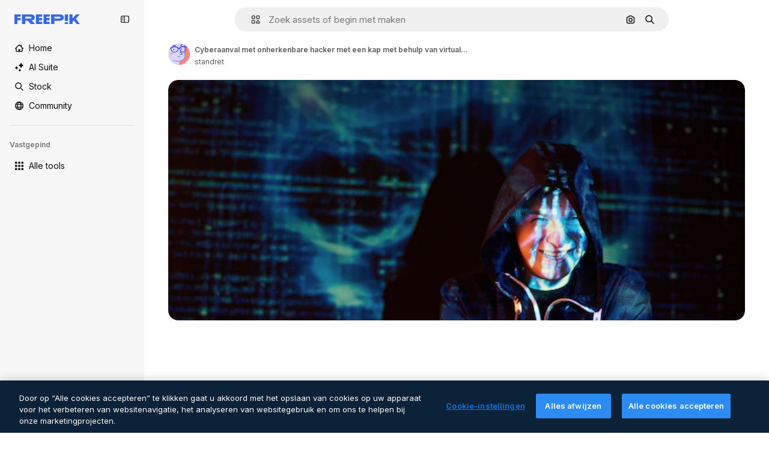

--- FILE ---
content_type: text/javascript
request_url: https://static.cdnpk.net/_next/static/b2d5zPHPP1nFucbCEb10q/_buildManifest.js
body_size: 21840
content:
self.__BUILD_MANIFEST=function(e,t,a,s,o,n,i,u,l,c,r,d,p,h,y,v,m,g,E,B,k,A,b,D,f,I,x,L,K,j,N,F,w,S,z,_,C,H,M,G,Z,R,T,U,O,P,V,Y,q,W,J,Q,X,$,ee,et,ea,es,eo,en,ei,eu,el,ec,er,ed,ep,eh,ey,ev,em,eg,eE,eB,ek,eA,eb,eD,ef,eI,ex,eL,eK,ej,eN,eF,ew,eS,ez,e_,eC,eH,eM,eG,eZ,eR,eT,eU,eO,eP,eV,eY,eq,eW,eJ,eQ,eX,e$,e0,e8,e1,e9,e5,e4,e3,e2,e6,e7,te,tt,ta,ts,to,tn,ti,tu,tl,tc,tr,td,tp,th,ty,tv,tm,tg,tE,tB,tk,tA,tb,tD,tf,tI,tx,tL,tK,tj,tN,tF,tw,tS,tz,t_,tC,tH,tM,tG,tZ,tR,tT,tU,tO,tP,tV,tY,tq,tW,tJ,tQ,tX,t$,t0,t8,t1,t9,t5,t4,t3,t2,t6,t7,ae,at,aa,as,ao,an,ai,au,al,ac,ar,ad,ap,ah,ay,av,am,ag,aE,aB,ak,aA,ab,aD,af,aI,ax,aL,aK,aj,aN,aF,aw,aS,az,a_,aC,aH,aM,aG,aZ,aR,aT,aU,aO,aP,aV,aY,aq,aW,aJ,aQ,aX,a$,a0,a8,a1,a9,a5,a4,a3,a2,a6,a7,se,st,sa,ss,so,sn,si,su,sl,sc,sr,sd,sp,sh,sy,sv,sm,sg,sE,sB,sk,sA,sb,sD,sf,sI,sx,sL,sK,sj,sN,sF,sw,sS,sz,s_,sC,sH,sM,sG,sZ,sR,sT,sU,sO,sP,sV,sY,sq,sW,sJ,sQ,sX,s$,s0,s8,s1,s9,s5,s4,s3,s2,s6,s7,oe,ot,oa,os,oo,on,oi,ou,ol,oc,or,od,op,oh,oy,ov,om,og,oE,oB,ok,oA,ob,oD,of,oI,ox,oL,oK,oj,oN,oF,ow,oS,oz,o_,oC,oH,oM,oG,oZ,oR,oT,oU,oO,oP,oV,oY,oq,oW,oJ,oQ,oX,o$,o0,o8,o1,o9,o5,o4,o3,o2,o6,o7,ne,nt,na,ns,no,nn,ni,nu,nl,nc,nr,nd,np,nh,ny,nv,nm,ng,nE,nB,nk,nA,nb,nD,nf,nI,nx,nL,nK,nj,nN,nF,nw,nS,nz,n_,nC,nH,nM,nG,nZ,nR,nT,nU,nO,nP,nV,nY,nq,nW,nJ,nQ,nX,n$,n0,n8,n1,n9,n5,n4,n3,n2,n6,n7,ie,it,ia,is,io,ii,iu,il,ic,ir,id,ip,ih,iy,iv,im,ig,iE,iB,ik,iA,ib,iD,iI,ix,iL,iK,ij,iN,iF,iw,iS,iz,i_,iC,iH,iM,iG,iZ,iR,iT,iU,iO,iP,iV,iY,iq,iW,iJ,iQ,iX,i$,i0,i8,i1,i9,i5,i4,i3,i2,i6,i7,ue,ut,ua,us,uo,un,ui,uu,ul,uc,ur,ud,up,uh,uy,uv,um,ug,uE,uB,uk,uA,ub,uD,uf,uI,ux,uL,uK,uj,uN,uF,uw,uS,uz,u_,uC,uH,uM,uG,uZ,uR,uT,uU,uO,uP,uV,uY,uq,uW,uJ,uQ,uX,u$,u0,u8,u1,u9,u5,u4,u3,u2,u6,u7,le,lt,la,ls,lo,ln,li,lu,ll,lc,lr,ld,lp,lh,ly,lv,lm,lg,lE,lB,lk,lA,lb,lD,lf,lI,lx,lL,lK,lj,lN,lF,lw,lS,lz,l_,lC,lH,lM,lG,lZ,lR,lT,lU,lO,lP,lV,lY,lq,lW,lJ,lQ,lX,l$,l0,l8,l1,l9,l5,l4,l3,l2,l6){return{__rewrites:{afterFiles:[{has:P,source:"/:nextInternalLocale(en|nl|pt|da\\-DK)/metrics",destination:"/:nextInternalLocale/api/metrics"},{has:P,source:"/:nextInternalLocale(en|nl|pt|da\\-DK)/healthz",destination:"/:nextInternalLocale/api/healthz"},{has:[{type:e,value:aL}],source:"/en/author/:authorSlug/icons/:param(\\d{1,})",destination:"/en/author/:authorSlug/icons/page/:param"},{has:[{type:e,value:y}],source:"/:nextInternalLocale(en|nl|pt|da\\-DK)/auteur/:authorSlug/iconen/:param(\\d{1,})",destination:aK},{has:[{type:e,value:p}],source:"/:nextInternalLocale(en|nl|pt|da\\-DK)/autor/:authorSlug/icones/:param(\\d{1,})",destination:aK},{has:[{type:e,value:d}],source:"/:nextInternalLocale(en|nl|pt|da\\-DK)/forfatter/:authorSlug/ikoner/:param(\\d{1,})",destination:aK},{has:[{type:e,value:y}],source:"/:nextInternalLocale(en|nl|pt|da\\-DK)/auteur/:authorSlug/iconen",destination:aj},{has:[{type:e,value:p}],source:"/:nextInternalLocale(en|nl|pt|da\\-DK)/autor/:authorSlug/icones",destination:aj},{has:[{type:e,value:d}],source:"/:nextInternalLocale(en|nl|pt|da\\-DK)/forfatter/:authorSlug/ikoner",destination:aj},{has:[{type:e,value:y}],source:"/:nextInternalLocale(en|nl|pt|da\\-DK)/auteur/:authorSlug/videos",destination:aN},{has:[{type:e,value:p}],source:"/:nextInternalLocale(en|nl|pt|da\\-DK)/autor/:authorSlug/videos",destination:aN},{has:[{type:e,value:d}],source:"/:nextInternalLocale(en|nl|pt|da\\-DK)/forfatter/:authorSlug/videoer",destination:aN},{has:[{type:e,value:y}],source:"/:nextInternalLocale(en|nl|pt|da\\-DK)/auteur/:authorSlug/dynamische-iconen",destination:aF},{has:[{type:e,value:p}],source:"/:nextInternalLocale(en|nl|pt|da\\-DK)/autor/:authorSlug/icones-animados",destination:aF},{has:[{type:e,value:d}],source:"/:nextInternalLocale(en|nl|pt|da\\-DK)/forfatter/:authorSlug/animerede-ikoner",destination:aF},{has:[{type:e,value:y}],source:sN,destination:tc},{has:[{type:e,value:p}],source:sF,destination:tc},{has:[{type:e,value:d}],source:sw,destination:tc},{has:[{type:e,value:y}],source:"/:nextInternalLocale(en|nl|pt|da\\-DK)/auteur/:authorSlug/iconen/:param",destination:aw},{has:[{type:e,value:p}],source:"/:nextInternalLocale(en|nl|pt|da\\-DK)/autor/:authorSlug/icones/:param",destination:aw},{has:[{type:e,value:d}],source:"/:nextInternalLocale(en|nl|pt|da\\-DK)/forfatter/:authorSlug/ikoner/:param",destination:aw},{has:[{type:e,value:y}],source:"/:nextInternalLocale(en|nl|pt|da\\-DK)/auteur/:authorSlug/videos/:page",destination:aS},{has:[{type:e,value:p}],source:"/:nextInternalLocale(en|nl|pt|da\\-DK)/autor/:authorSlug/videos/:page",destination:aS},{has:[{type:e,value:d}],source:"/:nextInternalLocale(en|nl|pt|da\\-DK)/forfatter/:authorSlug/videoer/:page",destination:aS},{has:[{type:e,value:y}],source:"/:nextInternalLocale(en|nl|pt|da\\-DK)/auteur/:authorSlug/dynamische-iconen/:param",destination:az},{has:[{type:e,value:p}],source:"/:nextInternalLocale(en|nl|pt|da\\-DK)/autor/:authorSlug/icones-animados/:param",destination:az},{has:[{type:e,value:d}],source:"/:nextInternalLocale(en|nl|pt|da\\-DK)/forfatter/:authorSlug/animerede-ikoner/:param",destination:az},{has:[{type:e,value:y}],source:"/:nextInternalLocale(en|nl|pt|da\\-DK)/auteur/:authorSlug",destination:a_},{has:[{type:e,value:p}],source:"/:nextInternalLocale(en|nl|pt|da\\-DK)/autor/:authorSlug",destination:a_},{has:[{type:e,value:d}],source:"/:nextInternalLocale(en|nl|pt|da\\-DK)/forfatter/:authorSlug",destination:a_},{has:[{type:e,value:y}],source:"/:nextInternalLocale(en|nl|pt|da\\-DK)/auteur/:authorSlug/:param",destination:aC},{has:[{type:e,value:p}],source:"/:nextInternalLocale(en|nl|pt|da\\-DK)/autor/:authorSlug/:param",destination:aC},{has:[{type:e,value:d}],source:"/:nextInternalLocale(en|nl|pt|da\\-DK)/forfatter/:authorSlug/:param",destination:aC},{has:[{type:e,value:y}],source:sN,destination:tc},{has:[{type:e,value:p}],source:sF,destination:tc},{has:[{type:e,value:d}],source:sw,destination:tc},{has:[{type:e,value:y}],source:"/:nextInternalLocale(en|nl|pt|da\\-DK)/gratis-disney-sjabloon/:code*",destination:sS},{has:[{type:e,value:p}],source:"/:nextInternalLocale(en|nl|pt|da\\-DK)/modelo-disney-gratuito/:code*",destination:sS},{has:[{type:e,value:y}],source:"/:nextInternalLocale(en|nl|pt|da\\-DK)/premium-disney-sjabloon/:code*",destination:sz},{has:[{type:e,value:p}],source:"/:nextInternalLocale(en|nl|pt|da\\-DK)/modelo-disney-premium/:code*",destination:sz},{has:[{type:e,value:y}],source:"/:nextInternalLocale(en|nl|pt|da\\-DK)/vrije-foto-vectoren/:param*",destination:aH},{has:[{type:e,value:p}],source:"/:nextInternalLocale(en|nl|pt|da\\-DK)/fotos-vetores-gratis/:param*",destination:aH},{has:[{type:e,value:d}],source:"/:nextInternalLocale(en|nl|pt|da\\-DK)/gratis-foto-vektorer/:param*",destination:aH},{has:[{type:e,value:F}],source:"/:nextInternalLocale(en|nl|pt|da\\-DK)/free-photos-vectors/:param*",destination:x},{has:[{type:e,value:A},{type:t,key:h}],source:aM,destination:tF},{has:[{type:e,value:A}],source:aM,destination:tw},{has:[{type:e,value:y},{type:t,key:h}],source:aG,destination:tF},{has:[{type:e,value:y}],source:aG,destination:tw},{has:[{type:e,value:p},{type:t,key:h}],source:aZ,destination:tF},{has:[{type:e,value:p}],source:aZ,destination:tw},{has:[{type:e,value:d},{type:t,key:h}],source:aR,destination:tF},{has:[{type:e,value:d}],source:aR,destination:tw},{has:[{type:e,value:y}],source:aG,destination:aT},{has:[{type:e,value:p}],source:aZ,destination:aT},{has:[{type:e,value:d}],source:aR,destination:aT},{has:[{type:e,value:y}],source:"/:nextInternalLocale(en|nl|pt|da\\-DK)/iconen/:id*",destination:aU},{has:[{type:e,value:p}],source:"/:nextInternalLocale(en|nl|pt|da\\-DK)/icones/:id*",destination:aU},{has:[{type:e,value:d}],source:"/:nextInternalLocale(en|nl|pt|da\\-DK)/iconer/:id*",destination:aU},{has:[{type:e,value:y}],source:"/:nextInternalLocale(en|nl|pt|da\\-DK)/icoon/:id*",destination:aO},{has:[{type:e,value:p}],source:"/:nextInternalLocale(en|nl|pt|da\\-DK)/icone/:id*",destination:aO},{has:[{type:e,value:d}],source:"/:nextInternalLocale(en|nl|pt|da\\-DK)/ikon/:id*",destination:aO},{has:[{type:e,value:F}],source:aM,destination:x},{has:[{type:e,value:F}],source:"/:nextInternalLocale(en|nl|pt|da\\-DK)/icons/:id*",destination:x},{has:[{type:e,value:F}],source:"/:nextInternalLocale(en|nl|pt|da\\-DK)/icon/:id*",destination:x},{has:[{type:e,value:p}],source:"/:nextInternalLocale(en|nl|pt|da\\-DK)/ai/gerador-icones/ferramenta",destination:s_},{has:[{type:e,value:d}],source:"/:nextInternalLocale(en|nl|pt|da\\-DK)/ai/ikongenerator/vaerktoej",destination:s_},{has:[{type:e,value:A},{type:t,key:h}],source:tS,destination:tz},{has:[{type:e,value:A}],source:tS,destination:t_},{has:[{type:e,value:y},{type:t,key:h}],source:tS,destination:tz},{has:[{type:e,value:y}],source:tS,destination:t_},{has:[{type:e,value:p},{type:t,key:h}],source:aP,destination:tz},{has:[{type:e,value:p}],source:aP,destination:t_},{has:[{type:e,value:d},{type:t,key:h}],source:aV,destination:tz},{has:[{type:e,value:d}],source:aV,destination:t_},{has:[{type:e,value:p}],source:aP,destination:sC},{has:[{type:e,value:d}],source:aV,destination:sC},{has:[{type:e,value:y}],source:"/:nextInternalLocale(en|nl|pt|da\\-DK)/dynamisch-icon/:id*",destination:aY},{has:[{type:e,value:p}],source:"/:nextInternalLocale(en|nl|pt|da\\-DK)/icone-animado/:id*",destination:aY},{has:[{type:e,value:d}],source:"/:nextInternalLocale(en|nl|pt|da\\-DK)/animeret-ikon/:id*",destination:aY},{has:[{type:t,key:h},{type:e,value:A}],source:sH,destination:tC},{has:[{type:e,value:A}],source:sH,destination:tH},{has:[{type:t,key:h},{type:e,value:y}],source:sM,destination:tC},{has:[{type:e,value:y}],source:sM,destination:tH},{has:[{type:t,key:h},{type:e,value:p}],source:sG,destination:tC},{has:[{type:e,value:p}],source:sG,destination:tH},{has:[{type:t,key:h},{type:e,value:d}],source:sZ,destination:tC},{has:[{type:e,value:d}],source:sZ,destination:tH},{has:[{type:e,value:A},{type:t,key:h}],source:eu,destination:tM},{has:[{type:e,value:A}],source:eu,destination:tG},{has:[{type:e,value:y},{type:t,key:h}],source:eu,destination:tM},{has:[{type:e,value:y}],source:eu,destination:tG},{has:[{type:e,value:p},{type:t,key:h}],source:eu,destination:tM},{has:[{type:e,value:p}],source:eu,destination:tG},{has:[{type:e,value:d},{type:t,key:h}],source:eu,destination:tM},{has:[{type:e,value:d}],source:eu,destination:tG},{has:[{type:e,value:"www.freepik.es|freepik.es|br.freepik.com|localhost"}],source:"/:nextInternalLocale(en|nl|pt|da\\-DK)/mockups/categorias/:slug",destination:"/:nextInternalLocale/mockups/category/:slug"},{has:[{type:e,value:tf}],source:"/it/mockups/categorie/:slug",destination:"/it/mockups/category/:slug"},{has:[{type:e,value:tI}],source:"/fr/mockups/categories/:slug",destination:"/fr/mockups/category/:slug"},{has:[{type:e,value:tx}],source:"/de/mockups/kategorien/:slug",destination:"/de/mockups/category/:slug"},{has:[{type:e,value:y}],source:"/nl/mockups/categorien/:slug",destination:"/nl/mockups/category/:slug"},{has:[{type:e,value:aq}],source:"/ja/%E3%83%A2%E3%83%83%E3%82%AF%E3%82%A2%E3%83%83%E3%83%97/%E3%82%AB%E3%83%86%E3%82%B4%E3%83%AA%E3%83%BC/:slug",destination:"/ja/mockups/category/:slug"},{has:[{type:e,value:aW}],source:"/ko/%EB%AA%A9%EC%97%85/%EC%B9%B4%ED%85%8C%EA%B3%A0%EB%A6%AC/:slug",destination:"/ko/mockups/category/:slug"},{has:[{type:e,value:tL}],source:"/pl/mockups/kategorie/:slug",destination:"/pl/mockups/category/:slug"},{has:[{type:e,value:sR}],source:"/ru/%D0%BC%D0%BE%D0%BA%D0%B0%D0%BF%D1%8B/k%D0%B0%D1%82%D0%B5%D0%B3%D0%BE%D1%80%D0%B8%D0%B8/:slug",destination:"/ru/mockups/category/:slug"},{has:[{type:e,value:el}],source:"/zh-HK/%E6%A8%A3%E6%9C%AC/%E9%A1%9E%E5%88%A5/:slug",destination:"/zh-HK/mockups/category/:slug"},{has:[{type:e,value:ec}],source:"/hi-IN/%E0%A4%AE%E0%A5%89%E0%A4%95%E0%A4%85%E0%A4%AA/%E0%A4%95%E0%A5%87%E0%A4%9F%E0%A5%87%E0%A4%97%E0%A4%B0%E0%A5%80/:slug",destination:"/hi-IN/mockups/category/:slug"},{has:[{type:e,value:er}],source:"/th-TH/%E0%B8%8A%E0%B8%B4%E0%B9%89%E0%B8%99%E0%B8%87%E0%B8%B2%E0%B8%99%E0%B8%88%E0%B8%B3%E0%B8%A5%E0%B8%AD%E0%B8%87/%E0%B8%AB%E0%B8%A1%E0%B8%A7%E0%B8%94%E0%B8%AB%E0%B8%A1%E0%B8%B9%E0%B9%88/:slug",destination:"/th-TH/mockups/category/:slug"},{has:[{type:e,value:ed}],source:"/cs-CZ/mockupy/kategorie/:slug",destination:"/cs-CZ/mockups/category/:slug"},{has:[{type:e,value:d}],source:"/da-DK/mockups/kategori/:slug",destination:"/da-DK/mockups/category/:slug"},{has:[{type:e,value:ep}],source:"/fi-FI/mallikuvat/kategoria/:slug",destination:"/fi-FI/mockups/category/:slug"},{has:[{type:e,value:eh}],source:"/nb-NO/mockups/kategori/:slug",destination:"/nb-NO/mockups/category/:slug"},{has:[{type:e,value:ey}],source:"/sv-SE/mockups/kategori/:slug",destination:"/sv-SE/mockups/category/:slug"},{has:[{type:e,value:ev}],source:"/tr-TR/mockup/kategori/:slug",destination:"/tr-TR/mockups/category/:slug"},{has:[{type:e,value:em}],source:"/id-ID/mockup/kategori/:slug",destination:"/id-ID/mockups/category/:slug"},{has:[{type:e,value:eg}],source:"/vi-VN/mo-hinh/danh-muc/:slug",destination:"/vi-VN/mockups/category/:slug"},{has:[{type:e,value:eE}],source:"/af-ZA/voorstellings/kategorie/:slug",destination:"/af-ZA/mockups/category/:slug"},{has:[{type:e,value:eB}],source:"/az-AZ/maketl%c9%99r/kateqoriya/:slug",destination:"/az-AZ/mockups/category/:slug"},{has:[{type:e,value:ek}],source:"/be-BY/%d0%bc%d0%b0%d0%ba%d0%b0%d0%bf%d1%8b/%d0%ba%d0%b0%d1%82%d1%8d%d0%b3%d0%be%d1%80%d1%8b%d1%8f/:slug",destination:"/be-BY/mockups/category/:slug"},{has:[{type:e,value:eA}],source:"/bg-BG/%D0%BC%D0%B0%D0%BA%D0%B5%D1%82%D0%B8/%D0%BA%D0%B0%D1%82%D0%B5%D0%B3%D0%BE%D1%80%D0%B8%D1%8F/:slug",destination:"/bg-BG/mockups/category/:slug"},{has:[{type:e,value:eb}],source:"/bn-BD/%E0%A6%AE%E0%A6%95%E0%A6%86%E0%A6%AA/%E0%A6%95%E0%A7%8D%E0%A6%AF%E0%A6%BE%E0%A6%9F%E0%A6%BE%E0%A6%97%E0%A6%B0%E0%A6%BF/:slug",destination:"/bn-BD/mockups/category/:slug"},{has:[{type:e,value:eD}],source:"/bs-BA/makete/kategorija/:slug",destination:"/bs-BA/mockups/category/:slug"},{has:[{type:e,value:ef}],source:"/ceb-PH/mga-mockup/kategoriya/:slug",destination:"/ceb-PH/mockups/category/:slug"},{has:[{type:e,value:eI}],source:"/el-GR/mockups/katigoria/:slug",destination:"/el-GR/mockups/category/:slug"},{has:[{type:e,value:ex}],source:"/et-EE/makette/kategooria/:slug",destination:"/et-EE/mockups/category/:slug"},{has:[{type:e,value:eL}],source:"/gu-IN/%e0%aa%ae%e0%ab%8b%e0%aa%95%e0%aa%85%e0%aa%aa%e0%ab%8d%e0%aa%b8/%e0%aa%b6%e0%ab%8d%e0%aa%b0%e0%ab%87%e0%aa%a3%e0%ab%80/:slug",destination:"/gu-IN/mockups/category/:slug"},{has:[{type:e,value:eK}],source:"/ha-NG/tsararrun-samfura/naui/:slug",destination:"/ha-NG/mockups/category/:slug"},{has:[{type:e,value:ej}],source:"/hr-HR/makete/kategorija/:slug",destination:"/hr-HR/mockups/category/:slug"},{has:[{type:e,value:eN}],source:"/hu-HU/makettek/kategoria/:slug",destination:"/hu-HU/mockups/category/:slug"},{has:[{type:e,value:eF}],source:"/hy-AM/%d5%b4%d5%a1%d5%af%d5%a5%d5%bf%d5%b6%d5%a5%d6%80/%d5%af%d5%a1%d5%bf%d5%a5%d5%a3%d5%b8%d6%80%d5%ab%d5%a1/:slug",destination:"/hy-AM/mockups/category/:slug"},{has:[{type:e,value:ew}],source:"/ig-NG/ihe-nlereanya/%e1%bb%a5d%e1%bb%8b/:slug",destination:"/ig-NG/mockups/category/:slug"},{has:[{type:e,value:eS}],source:"/is-IS/fleiri-synishorn/flokkur/:slug",destination:"/is-IS/mockups/category/:slug"},{has:[{type:e,value:ez}],source:"/jv-ID/para-mockup/kategori/:slug",destination:"/jv-ID/mockups/category/:slug"},{has:[{type:e,value:e_}],source:"/ka-GE/%e1%83%9b%e1%83%90%e1%83%99%e1%83%94%e1%83%a2%e1%83%94%e1%83%91%e1%83%98/%e1%83%99%e1%83%90%e1%83%a2%e1%83%94%e1%83%92%e1%83%9d%e1%83%a0%e1%83%98%e1%83%90/:slug",destination:"/ka-GE/mockups/category/:slug"},{has:[{type:e,value:eC}],source:"/kk-KZ/%d0%bc%d0%be%d0%ba%d0%b0%d0%bf%d1%82%d0%b0%d1%80/%d1%81%d0%b0%d0%bd%d0%b0%d1%82/:slug",destination:"/kk-KZ/mockups/category/:slug"},{has:[{type:e,value:eH}],source:"/km-KH/%e1%9e%85%e1%9f%92%e1%9e%9a%e1%9e%be%e1%9e%93%e1%9e%82%e1%9f%86%e1%9e%9a%e1%9e%bc/%e1%9e%94%e1%9f%92%e1%9e%9a%e1%9e%97%e1%9f%81%e1%9e%91/:slug",destination:"/km-KH/mockups/category/:slug"},{has:[{type:e,value:eM}],source:"/kn-IN/%e0%b2%86%e0%b2%95%e0%b3%83%e0%b2%a4%e0%b2%bf-%e0%b2%ae%e0%b2%be%e0%b2%a6%e0%b2%b0%e0%b2%bf/%e0%b2%b5%e0%b2%b0%e0%b3%8d%e0%b2%97/:slug",destination:"/kn-IN/mockups/category/:slug"},{has:[{type:e,value:eG}],source:"/lo-LA/%E0%BA%AB%E0%BA%BC%E0%BA%B2%E0%BA%8D%E0%BB%81%E0%BA%9A%E0%BA%9A%E0%BA%88%E0%BA%B3%E0%BA%A5%E0%BA%AD%E0%BA%87/%E0%BA%9B%E0%BA%B0%E0%BB%80%E0%BA%9E%E0%BA%94/:slug",destination:"/lo-LA/mockups/category/:slug"},{has:[{type:e,value:eZ}],source:"/lt-LT/maketai/kategorija/:slug",destination:"/lt-LT/mockups/category/:slug"},{has:[{type:e,value:eR}],source:"/lv-LV/maketiem/kategorija/:slug",destination:"/lv-LV/mockups/category/:slug"},{has:[{type:e,value:eT}],source:"/mk-MK/%d0%bc%d0%b0%d0%ba%d0%b5%d1%82%d0%b8/%d0%ba%d0%b0%d1%82%d0%b5%d0%b3%d0%be%d1%80%d0%b8%d1%98%d0%b0/:slug",destination:"/mk-MK/mockups/category/:slug"},{has:[{type:e,value:eU}],source:"/ml-IN/%e0%b4%ae%e0%b5%8b%e0%b4%95%e0%b5%8d%e0%b4%95%e0%b4%aa%e0%b5%8d%e0%b4%aa%e0%b5%81%e0%b4%95%e0%b5%be/%e0%b4%b5%e0%b4%bf%e0%b4%ad%e0%b4%be%e0%b4%97%e0%b4%82/:slug",destination:"/ml-IN/mockups/category/:slug"},{has:[{type:e,value:eO}],source:"/mn-MN/%d1%82%d0%b0%d0%bd%d0%b8%d0%bb%d1%86%d1%83%d1%83%d0%bb%d0%b3%d0%b0-%d0%b7%d0%b0%d0%b3%d0%b2%d0%b0%d1%80%d1%83%d1%83%d0%b4/%d0%b0%d0%bd%d0%b3%d0%b8%d0%bb%d0%b0%d0%bb/:slug",destination:"/mn-MN/mockups/category/:slug"},{has:[{type:e,value:eP}],source:"/mr-IN/%E0%A4%AE%E0%A5%89%E0%A4%95%E0%A4%85%E0%A4%AA%E0%A5%8D%E0%A4%B8/%E0%A4%B5%E0%A4%B0%E0%A5%8D%E0%A4%97/:slug",destination:"/mr-IN/mockups/category/:slug"},{has:[{type:e,value:eV}],source:"/ms-MY/mockup-berbilang/kategori/:slug",destination:"/ms-MY/mockups/category/:slug"},{has:[{type:e,value:eY}],source:"/my-MM/%e1%80%99%e1%80%b1%e1%80%ac%e1%80%b7%e1%80%80%e1%80%95%e1%80%ba%e1%80%99%e1%80%bb%e1%80%ac%e1%80%b8/%e1%80%a1%e1%80%99%e1%80%bb%e1%80%ad%e1%80%af%e1%80%b8%e1%80%a1%e1%80%85%e1%80%ac%e1%80%b8/:slug",destination:"/my-MM/mockups/category/:slug"},{has:[{type:e,value:eq}],source:"/ne-NP/%e0%a4%ae%e0%a5%8b%e0%a4%95%e0%a4%85%e0%a4%aa%e0%a4%b9%e0%a4%b0%e0%a5%82/%e0%a4%b6%e0%a5%8d%e0%a4%b0%e0%a5%87%e0%a4%a3%e0%a5%80/:slug",destination:"/ne-NP/mockups/category/:slug"},{has:[{type:e,value:eW}],source:"/pa-IN/%e0%a8%ae%e0%a9%8c%e0%a8%95%e0%a8%85%e0%a9%b1%e0%a8%aa%e0%a8%b8/%e0%a8%b8%e0%a8%bc%e0%a9%8d%e0%a8%b0%e0%a9%87%e0%a8%a3%e0%a9%80/:slug",destination:"/pa-IN/mockups/category/:slug"},{has:[{type:e,value:"pt.freepik.com|localhost"}],source:"/pt/mockups/categorias/:slug",destination:"/pt/mockups/category/:slug"},{has:[{type:e,value:eJ}],source:"/ro-RO/mockup-uri/categorie/:slug",destination:"/ro-RO/mockups/category/:slug"},{has:[{type:e,value:eQ}],source:"/si-LK/%E0%B6%B6%E0%B7%9C%E0%B7%84%E0%B7%9D-%E0%B6%B8%E0%B7%9C%E0%B6%9A%E0%B7%8A%E0%B6%85%E0%B6%B4%E0%B7%8A/%E0%B6%B4%E0%B7%8A%E0%B6%BB%E0%B7%80%E0%B6%BB%E0%B7%8A%E0%B6%9C%E0%B6%BA/:slug",destination:"/si-LK/mockups/category/:slug"},{has:[{type:e,value:eX}],source:"/sk-SK/mockupy/kateg%c3%b3ria/:slug",destination:"/sk-SK/mockups/category/:slug"},{has:[{type:e,value:e$}],source:"/sl-SI/maket/kategorija/:slug",destination:"/sl-SI/mockups/category/:slug"},{has:[{type:e,value:e0}],source:"/so-SO/muunado/qeybta/:slug",destination:"/so-SO/mockups/category/:slug"},{has:[{type:e,value:e8}],source:"/sq-AL/disa-makete/kategori/:slug",destination:"/sq-AL/mockups/category/:slug"},{has:[{type:e,value:e1}],source:"/sr-RS/makete/kategorija/:slug",destination:"/sr-RS/mockups/category/:slug"},{has:[{type:e,value:e9}],source:"/sw-KE/maktaba/kategoria/:slug",destination:"/sw-KE/mockups/category/:slug"},{has:[{type:e,value:e5}],source:"/ta-IN/%E0%AE%A8%E0%AE%95%E0%AE%B2%E0%AF%8D-%E0%AE%B5%E0%AE%9F%E0%AE%BF%E0%AE%B5%E0%AE%99%E0%AF%8D%E0%AE%95%E0%AE%B3%E0%AF%8D/%E0%AE%B5%E0%AE%95%E0%AF%88/:slug",destination:"/ta-IN/mockups/category/:slug"},{has:[{type:e,value:e4}],source:"/te-IN/%E0%B0%AE%E0%B0%BE%E0%B0%95%E0%B1%8D%E0%B0%AA%E0%B1%8D%E0%B0%B2%E0%B1%81/%E0%B0%B5%E0%B0%B0%E0%B1%8D%E0%B0%97%E0%B0%82/:slug",destination:"/te-IN/mockups/category/:slug"},{has:[{type:e,value:e3}],source:"/tl-PH/mga-mockup/kategorya/:slug",destination:"/tl-PH/mockups/category/:slug"},{has:[{type:e,value:e2}],source:"/uk-UA/%D0%BC%D0%BE%D0%BA%D0%B0%D0%BF%D0%B8/%D0%BA%D0%B0%D1%82%D0%B5%D0%B3%D0%BE%D1%80%D1%96%D1%8F/:slug",destination:"/uk-UA/mockups/category/:slug"},{has:[{type:e,value:e6}],source:"/uz-UZ/maketlar/kategoriya/:slug",destination:"/uz-UZ/mockups/category/:slug"},{has:[{type:e,value:e7}],source:"/yo-NG/%c3%a0w%e1%bb%8dn-%c3%a0p%e1%ba%b9%e1%ba%b9r%e1%ba%b9-%c3%a0w%c3%b2r%c3%a1n/%e1%ba%b9ka/:slug",destination:"/yo-NG/mockups/category/:slug"},{has:[{type:e,value:te}],source:"/zh-CN/%E6%A8%A1%E5%9E%8B/%E7%B1%BB%E5%88%AB/:slug",destination:"/zh-CN/mockups/category/:slug"},{has:[{type:e,value:tt}],source:"/zh-TW/%e5%a4%9a%e5%80%8b%e6%a8%a1%e6%93%ac%e5%9c%96/%e9%a1%9e%e5%88%a5/:slug",destination:"/zh-TW/mockups/category/:slug"},{has:[{type:e,value:ta}],source:"/zu-ZA/izifanekiso/isigaba/:slug",destination:"/zu-ZA/mockups/category/:slug"},{has:[{type:e,value:"(nl|br|dk).freepik.com|localhost"}],source:"/:nextInternalLocale(en|nl|pt|da\\-DK)/fotos/:param+",destination:"/:nextInternalLocale/photos/:param+"},{has:[{type:e,value:F}],source:"/:nextInternalLocale(en|nl|pt|da\\-DK)/photos/:param+",destination:x},{has:[{type:e,value:y}],source:"/:nextInternalLocale(en|nl|pt|da\\-DK)/vrije-psd",destination:aJ},{has:[{type:e,value:p}],source:"/:nextInternalLocale(en|nl|pt|da\\-DK)/psd-popular",destination:aJ},{has:[{type:e,value:d}],source:"/:nextInternalLocale(en|nl|pt|da\\-DK)/populaere-psd",destination:aJ},{has:[{type:e,value:y}],source:"/:nextInternalLocale(en|nl|pt|da\\-DK)/vrije-psd/:param*",destination:aQ},{has:[{type:e,value:p}],source:"/:nextInternalLocale(en|nl|pt|da\\-DK)/psd-popular/:param*",destination:aQ},{has:[{type:e,value:d}],source:"/:nextInternalLocale(en|nl|pt|da\\-DK)/populaere-psd/:param*",destination:aQ},{has:[{type:t,key:h},{type:e,value:A}],source:sT,destination:tZ},{has:[{type:e,value:A}],source:sT,destination:tR},{has:[{type:t,key:h},{type:e,value:y}],source:tr,destination:tZ},{has:[{type:e,value:y}],source:tr,destination:tR},{has:[{type:t,key:h},{type:e,value:p}],source:tr,destination:tZ},{has:[{type:e,value:p}],source:tr,destination:tR},{has:[{type:t,key:h},{type:e,value:d}],source:tr,destination:tZ},{has:[{type:e,value:d}],source:tr,destination:tR},{has:[{type:e,value:y}],source:"/:nextInternalLocale(en|nl|pt|da\\-DK)/prijzen",destination:aX},{has:[{type:e,value:p}],source:"/:nextInternalLocale(en|nl|pt|da\\-DK)/pre%C3%A7os",destination:aX},{has:[{type:e,value:d}],source:"/:nextInternalLocale(en|nl|pt|da\\-DK)/priser",destination:aX},{has:[{type:e,value:y}],source:"/:nextInternalLocale(en|nl|pt|da\\-DK)/prijzen/:id*",destination:a$},{has:[{type:e,value:p}],source:"/:nextInternalLocale(en|nl|pt|da\\-DK)/pre%C3%A7os/:id*",destination:a$},{has:[{type:e,value:d}],source:"/:nextInternalLocale(en|nl|pt|da\\-DK)/priser/:id*",destination:a$},{has:[{type:e,value:y}],source:"/:nextInternalLocale(en|nl|pt|da\\-DK)/vrije-vector",destination:a0},{has:[{type:e,value:p}],source:"/:nextInternalLocale(en|nl|pt|da\\-DK)/vetores-gratis",destination:a0},{has:[{type:e,value:d}],source:"/:nextInternalLocale(en|nl|pt|da\\-DK)/gratis-vektor",destination:a0},{has:[{type:e,value:y}],source:"/:nextInternalLocale(en|nl|pt|da\\-DK)/vrije-vector/:id*",destination:a8},{has:[{type:e,value:p}],source:"/:nextInternalLocale(en|nl|pt|da\\-DK)/vetores-gratis/:id*",destination:a8},{has:[{type:e,value:d}],source:"/:nextInternalLocale(en|nl|pt|da\\-DK)/gratis-vektor/:id*",destination:a8},{has:[{type:e,value:p}],source:"/:nextInternalLocale(en|nl|pt|da\\-DK)/vetores-premium",destination:sU},{has:[{type:e,value:d}],source:"/:nextInternalLocale(en|nl|pt|da\\-DK)/premium-vektor",destination:sU},{has:[{type:e,value:p}],source:"/:nextInternalLocale(en|nl|pt|da\\-DK)/vetores-premium/:id*",destination:sO},{has:[{type:e,value:d}],source:"/:nextInternalLocale(en|nl|pt|da\\-DK)/premium-vektor/:id*",destination:sO},{has:[{type:e,value:y}],source:"/:nextInternalLocale(en|nl|pt|da\\-DK)/vrije-photo",destination:a1},{has:[{type:e,value:p}],source:"/:nextInternalLocale(en|nl|pt|da\\-DK)/fotos-gratis",destination:a1},{has:[{type:e,value:d}],source:"/:nextInternalLocale(en|nl|pt|da\\-DK)/gratis-foto",destination:a1},{has:[{type:e,value:y}],source:"/:nextInternalLocale(en|nl|pt|da\\-DK)/vrije-photo/:id*",destination:a9},{has:[{type:e,value:p}],source:"/:nextInternalLocale(en|nl|pt|da\\-DK)/fotos-gratis/:id*",destination:a9},{has:[{type:e,value:d}],source:"/:nextInternalLocale(en|nl|pt|da\\-DK)/gratis-foto/:id*",destination:a9},{has:[{type:e,value:p}],source:"/:nextInternalLocale(en|nl|pt|da\\-DK)/fotos-premium",destination:sP},{has:[{type:e,value:d}],source:"/:nextInternalLocale(en|nl|pt|da\\-DK)/premium-foto",destination:sP},{has:[{type:e,value:p}],source:"/:nextInternalLocale(en|nl|pt|da\\-DK)/fotos-premium/:id*",destination:sV},{has:[{type:e,value:d}],source:"/:nextInternalLocale(en|nl|pt|da\\-DK)/premium-foto/:id*",destination:sV},{has:[{type:e,value:y}],source:"/:nextInternalLocale(en|nl|pt|da\\-DK)/psd-gratis",destination:a5},{has:[{type:e,value:p}],source:"/:nextInternalLocale(en|nl|pt|da\\-DK)/psd-gratuitas",destination:a5},{has:[{type:e,value:d}],source:"/:nextInternalLocale(en|nl|pt|da\\-DK)/gratis-psd",destination:a5},{has:[{type:e,value:y}],source:"/:nextInternalLocale(en|nl|pt|da\\-DK)/psd-gratis/:id*",destination:a4},{has:[{type:e,value:p}],source:"/:nextInternalLocale(en|nl|pt|da\\-DK)/psd-gratuitas/:id*",destination:a4},{has:[{type:e,value:d}],source:"/:nextInternalLocale(en|nl|pt|da\\-DK)/gratis-psd/:id*",destination:a4},{has:[{type:e,value:p}],source:"/:nextInternalLocale(en|nl|pt|da\\-DK)/psd-premium",destination:"/:nextInternalLocale/premium-psd"},{has:[{type:e,value:p}],source:"/:nextInternalLocale(en|nl|pt|da\\-DK)/psd-premium/:id*",destination:"/:nextInternalLocale/premium-psd/:id*"},{has:[{type:e,value:y}],source:"/:nextInternalLocale(en|nl|pt|da\\-DK)/gratis-ai-afbeelding",destination:a3},{has:[{type:e,value:p}],source:"/:nextInternalLocale(en|nl|pt|da\\-DK)/imagem-ia-gratis",destination:a3},{has:[{type:e,value:d}],source:"/:nextInternalLocale(en|nl|pt|da\\-DK)/gratis-ai-billede",destination:a3},{has:[{type:e,value:y}],source:"/:nextInternalLocale(en|nl|pt|da\\-DK)/gratis-ai-afbeelding/:id*",destination:a2},{has:[{type:e,value:p}],source:"/:nextInternalLocale(en|nl|pt|da\\-DK)/imagem-ia-gratis/:id*",destination:a2},{has:[{type:e,value:d}],source:"/:nextInternalLocale(en|nl|pt|da\\-DK)/gratis-ai-billede/:id*",destination:a2},{has:[{type:e,value:y}],source:"/:nextInternalLocale(en|nl|pt|da\\-DK)/premium-ai-afbeelding",destination:a6},{has:[{type:e,value:p}],source:"/:nextInternalLocale(en|nl|pt|da\\-DK)/imagem-ia-premium",destination:a6},{has:[{type:e,value:d}],source:"/:nextInternalLocale(en|nl|pt|da\\-DK)/premium-ai-billede",destination:a6},{has:[{type:e,value:y}],source:"/:nextInternalLocale(en|nl|pt|da\\-DK)/premium-ai-afbeelding/:id*",destination:a7},{has:[{type:e,value:p}],source:"/:nextInternalLocale(en|nl|pt|da\\-DK)/imagem-ia-premium/:id*",destination:a7},{has:[{type:e,value:d}],source:"/:nextInternalLocale(en|nl|pt|da\\-DK)/premium-ai-billede/:id*",destination:a7},{has:[{type:e,value:F}],source:"/:nextInternalLocale(en|nl|pt|da\\-DK)/free-vector",destination:x},{has:[{type:e,value:F}],source:"/:nextInternalLocale(en|nl|pt|da\\-DK)/free-vector/:id*",destination:x},{has:[{type:e,value:tT}],source:"/:nextInternalLocale(en|nl|pt|da\\-DK)/premium-vector",destination:x},{has:[{type:e,value:tT}],source:"/:nextInternalLocale(en|nl|pt|da\\-DK)/premium-vector/:id*",destination:x},{has:[{type:e,value:F}],source:"/:nextInternalLocale(en|nl|pt|da\\-DK)/free-photo",destination:x},{has:[{type:e,value:F}],source:"/:nextInternalLocale(en|nl|pt|da\\-DK)/free-photo/:id*",destination:x},{has:[{type:e,value:tT}],source:"/:nextInternalLocale(en|nl|pt|da\\-DK)/premium-photo",destination:x},{has:[{type:e,value:tT}],source:"/:nextInternalLocale(en|nl|pt|da\\-DK)/premium-photo/:id*",destination:x},{has:[{type:e,value:F}],source:"/:nextInternalLocale(en|nl|pt|da\\-DK)/free-psd",destination:x},{has:[{type:e,value:F}],source:"/:nextInternalLocale(en|nl|pt|da\\-DK)/free-psd/:id*",destination:x},{has:[{type:e,value:tK}],source:"/:nextInternalLocale(en|nl|pt|da\\-DK)/premium-psd",destination:x},{has:[{type:e,value:tK}],source:"/:nextInternalLocale(en|nl|pt|da\\-DK)/premium-psd/:id*",destination:x},{has:[{type:e,value:F}],source:"/:nextInternalLocale(en|nl|pt|da\\-DK)/free-ai-image",destination:x},{has:[{type:e,value:F}],source:"/:nextInternalLocale(en|nl|pt|da\\-DK)/free-ai-image/:id*",destination:x},{has:[{type:e,value:F}],source:"/:nextInternalLocale(en|nl|pt|da\\-DK)/premium-ai-image",destination:x},{has:[{type:e,value:F}],source:"/:nextInternalLocale(en|nl|pt|da\\-DK)/premium-ai-image/:id*",destination:x},{has:[{type:e,value:F}],source:se,destination:x},{has:[{type:e,value:F}],source:"/:nextInternalLocale(en|nl|pt|da\\-DK)/templates/:id*",destination:x},{has:[{type:t,key:h},{type:e,value:A}],source:ts,destination:tU},{has:[{type:e,value:A}],source:ts,destination:tO},{has:[{type:t,key:h},{type:e,value:y}],source:ts,destination:tU},{has:[{type:e,value:y}],source:ts,destination:tO},{has:[{type:t,key:h},{type:e,value:p}],source:ts,destination:tU},{has:[{type:e,value:p}],source:ts,destination:tO},{has:[{type:t,key:h},{type:e,value:d}],source:ts,destination:tU},{has:[{type:e,value:d}],source:ts,destination:tO},{has:[{type:t,key:h},{type:e,value:A}],source:se,destination:tP},{has:[{type:e,value:A}],source:se,destination:tV},{has:[{type:t,key:h},{type:e,value:y}],source:sY,destination:tP},{has:[{type:e,value:y}],source:sY,destination:tV},{has:[{type:t,key:h},{type:e,value:p}],source:sq,destination:tP},{has:[{type:e,value:p}],source:sq,destination:tV},{has:[{type:t,key:h},{type:e,value:d}],source:sW,destination:tP},{has:[{type:e,value:d}],source:sW,destination:tV},{has:[{type:e,value:"www.freepik.com|freepik.com|ru.freepik.com|localhost"}],source:"/:nextInternalLocale(en|nl|pt|da\\-DK)/create/:slug",destination:"/:nextInternalLocale/templates/category/:slug"},{has:[{type:e,value:"www.freepik.es|freepik.es|localhost"}],source:"/es/crear/:slug",destination:"/es/templates/category/:slug"},{has:[{type:e,value:tx}],source:"/de/erstellen/:slug",destination:"/de/templates/category/:slug"},{has:[{type:e,value:tI}],source:"/fr/creer/:slug",destination:"/fr/templates/category/:slug"},{has:[{type:e,value:tf}],source:"/it/creare/:slug",destination:"/it/templates/category/:slug"},{has:[{type:e,value:p}],source:"/pt/criar/:slug",destination:"/pt/templates/category/:slug"},{has:[{type:e,value:aq}],source:"/ja/%E4%BD%9C%E6%88%90%E3%81%99%E3%82%8B/:slug",destination:"/ja/templates/category/:slug"},{has:[{type:e,value:aW}],source:"/ko/%EC%83%9D%EC%84%B1%ED%95%98%EA%B8%B0/:slug",destination:"/ko/templates/category/:slug"},{has:[{type:e,value:y}],source:"/nl/maken/:slug",destination:"/nl/templates/category/:slug"},{has:[{type:e,value:tL}],source:"/pl/tworzyc/:slug",destination:"/pl/templates/category/:slug"},{has:[{type:e,value:el}],source:"/zh-HK/%E5%89%B5%E9%80%A0/:slug",destination:"/zh-HK/templates/category/:slug"},{has:[{type:e,value:ec}],source:"/hi-IN/%E0%A4%95%E0%A5%8D%E0%A4%B0%E0%A5%80%E0%A4%90%E0%A4%9F/:slug",destination:"/hi-IN/templates/category/:slug"},{has:[{type:e,value:er}],source:"/th-TH/%E0%B8%AA%E0%B8%A3%E0%B9%89%E0%B8%B2%E0%B8%87/:slug",destination:"/th-TH/templates/category/:slug"},{has:[{type:e,value:ed}],source:"/cs-CZ/vytvorit/:slug",destination:"/cs-CZ/templates/category/:slug"},{has:[{type:e,value:d}],source:"/da-DK/generer/:slug",destination:"/da-DK/templates/category/:slug"},{has:[{type:e,value:ep}],source:"/fi-FI/luo/:slug",destination:"/fi-FI/templates/category/:slug"},{has:[{type:e,value:eh}],source:"/nb-NO/opprette/:slug",destination:"/nb-NO/templates/category/:slug"},{has:[{type:e,value:ey}],source:"/sv-SE/skapa/:slug",destination:"/sv-SE/templates/category/:slug"},{has:[{type:e,value:ev}],source:"/tr-TR/olustur/:slug",destination:"/tr-TR/templates/category/:slug"},{has:[{type:e,value:em}],source:"/id-ID/buat/:slug",destination:"/id-ID/templates/category/:slug"},{has:[{type:e,value:eg}],source:"/vi-VN/tao/:slug",destination:"/vi-VN/templates/category/:slug"},{has:[{type:e,value:eb}],source:"/bn-BD/%E0%A6%A4%E0%A7%88%E0%A6%B0%E0%A6%BF-%E0%A6%95%E0%A6%B0%E0%A7%81%E0%A6%A8/:slug",destination:"/bn-BD/templates/category/:slug"},{has:[{type:e,value:te}],source:"/zh-CN/%E5%88%9B%E5%BB%BA/:slug",destination:"/zh-CN/templates/category/:slug"},{has:[{type:e,value:eI}],source:"/el-GR/dimiourgia/:slug",destination:"/el-GR/templates/category/:slug"},{has:[{type:e,value:eV}],source:"/ms-MY/cipta/:slug",destination:"/ms-MY/templates/category/:slug"},{has:[{type:e,value:eJ}],source:"/ro-RO/creare/:slug",destination:"/ro-RO/templates/category/:slug"},{has:[{type:e,value:e5}],source:"/ta-IN/%E0%AE%89%E0%AE%B0%E0%AF%81%E0%AE%B5%E0%AE%BE%E0%AE%95%E0%AF%8D%E0%AE%95%E0%AF%81/:slug",destination:"/ta-IN/templates/category/:slug"},{has:[{type:e,value:e2}],source:"/uk-UA/%D1%81%D1%82%D0%B2%D0%BE%D1%80%D0%B8%D1%82%D0%B8/:slug",destination:"/uk-UA/templates/category/:slug"},{has:[{type:e,value:eE}],source:"/af-ZA/skep/:slug",destination:"/af-ZA/templates/category/:slug"},{has:[{type:e,value:eN}],source:"/hu-HU/keszites/:slug",destination:"/hu-HU/templates/category/:slug"},{has:[{type:e,value:eA}],source:"/bg-BG/%D1%81%D1%8A%D0%B7%D0%B4%D0%B0%D0%B9/:slug",destination:"/bg-BG/templates/category/:slug"},{has:[{type:e,value:e9}],source:"/sw-KE/unda/:slug",destination:"/sw-KE/templates/category/:slug"},{has:[{type:e,value:e4}],source:"/te-IN/%E0%B0%B8%E0%B1%83%E0%B0%B7%E0%B1%8D%E0%B0%9F%E0%B0%BF%E0%B0%82%E0%B0%9A%E0%B1%81/:slug",destination:"/te-IN/templates/category/:slug"},{has:[{type:e,value:eP}],source:"/mr-IN/%E0%A4%A4%E0%A4%AF%E0%A4%BE%E0%A4%B0-%E0%A4%95%E0%A4%B0%E0%A4%BE/:slug",destination:"/mr-IN/templates/category/:slug"},{has:[{type:e,value:eX}],source:"/sk-SK/vytvorit/:slug",destination:"/sk-SK/templates/category/:slug"},{has:[{type:e,value:ex}],source:"/et-EE/loo/:slug",destination:"/et-EE/templates/category/:slug"},{has:[{type:e,value:eR}],source:"/lv-LV/izveidot/:slug",destination:"/lv-LV/templates/category/:slug"},{has:[{type:e,value:eZ}],source:"/lt-LT/kurti/:slug",destination:"/lt-LT/templates/category/:slug"},{has:[{type:e,value:e$}],source:"/sl-SI/ustvari/:slug",destination:"/sl-SI/templates/category/:slug"},{has:[{type:e,value:ej}],source:"/hr-HR/stvoriti/:slug",destination:"/hr-HR/templates/category/:slug"},{has:[{type:e,value:e1}],source:"/sr-RS/napraviti/:slug",destination:"/sr-RS/templates/category/:slug"},{has:[{type:e,value:e3}],source:"/tl-PH/lumikha/:slug",destination:"/tl-PH/templates/category/:slug"},{has:[{type:e,value:tt}],source:"/zh-TW/%E5%BB%BA%E7%AB%8B/:slug",destination:"/zh-TW/templates/category/:slug"},{has:[{type:e,value:ta}],source:"/zu-ZA/dala/:slug",destination:"/zu-ZA/templates/category/:slug"},{has:[{type:e,value:e7}],source:"/yo-NG/%E1%B9%A3%E1%BA%B9da/:slug",destination:"/yo-NG/templates/category/:slug"},{has:[{type:e,value:eK}],source:"/ha-NG/%C6%99ir%C6%99ira/:slug",destination:"/ha-NG/templates/category/:slug"},{has:[{type:e,value:ew}],source:"/ig-NG/mep%E1%BB%A5ta/:slug",destination:"/ig-NG/templates/category/:slug"},{has:[{type:e,value:eW}],source:"/pa-IN/%E0%A8%AC%E0%A8%A3%E0%A8%BE%E0%A8%93/:slug",destination:"/pa-IN/templates/category/:slug"},{has:[{type:e,value:eL}],source:"/gu-IN/%E0%AA%AC%E0%AA%A8%E0%AA%BE%E0%AA%B5%E0%AB%8B/:slug",destination:"/gu-IN/templates/category/:slug"},{has:[{type:e,value:eM}],source:"/kn-IN/%E0%B2%B0%E0%B2%9A%E0%B2%BF%E0%B2%B8%E0%B2%BF/:slug",destination:"/kn-IN/templates/category/:slug"},{has:[{type:e,value:eU}],source:"/ml-IN/%E0%B4%B8%E0%B5%83%E0%B4%B7%E0%B5%8D%E0%B4%9F%E0%B4%BF%E0%B4%95%E0%B5%8D%E0%B4%95%E0%B5%81%E0%B4%95/:slug",destination:"/ml-IN/templates/category/:slug"},{has:[{type:e,value:eQ}],source:"/si-LK/%E0%B7%83%E0%B7%8F%E0%B6%AF%E0%B6%B1%E0%B7%8A%E0%B6%B1/:slug",destination:"/si-LK/templates/category/:slug"},{has:[{type:e,value:eH}],source:"/km-KH/%E1%9E%94%E1%9E%84%E1%9F%92%E1%9E%80%E1%9E%BE%E1%9E%8F/:slug",destination:"/km-KH/templates/category/:slug"},{has:[{type:e,value:eF}],source:"/hy-AM/%D5%BD%D5%BF%D5%A5%D5%B2%D5%AE%D5%A5%D5%AC/:slug",destination:"/hy-AM/templates/category/:slug"},{has:[{type:e,value:e_}],source:"/ka-GE/%E1%83%A8%E1%83%94%E1%83%A5%E1%83%9B%E1%83%9C%E1%83%90/:slug",destination:"/ka-GE/templates/category/:slug"},{has:[{type:e,value:eB}],source:"/az-AZ/yarat/:slug",destination:"/az-AZ/templates/category/:slug"},{has:[{type:e,value:eC}],source:"/kk-KZ/%D0%B6%D0%B0%D1%81%D0%B0%D1%83/:slug",destination:"/kk-KZ/templates/category/:slug"},{has:[{type:e,value:eO}],source:"/mn-MN/%D0%B1%D2%AF%D1%82%D1%8D%D1%8D%D1%85/:slug",destination:"/mn-MN/templates/category/:slug"},{has:[{type:e,value:eq}],source:"/ne-NP/%E0%A4%B8%E0%A4%BF%E0%A4%B0%E0%A5%8D%E0%A4%9C%E0%A4%A8%E0%A4%BE-%E0%A4%97%E0%A4%B0%E0%A5%8D%E0%A4%A8%E0%A5%81%E0%A4%B9%E0%A5%8B%E0%A4%B8%E0%A5%8D/:slug",destination:"/ne-NP/templates/category/:slug"},{has:[{type:e,value:eG}],source:"/lo-LA/%E0%BA%AA%E0%BB%89%E0%BA%B2%E0%BA%87/:slug",destination:"/lo-LA/templates/category/:slug"},{has:[{type:e,value:ek}],source:"/be-BY/%D1%81%D1%82%D0%B2%D0%B0%D1%80%D1%8B%D1%86%D1%8C/:slug",destination:"/be-BY/templates/category/:slug"},{has:[{type:e,value:e6}],source:"/uz-UZ/yaratish/:slug",destination:"/uz-UZ/templates/category/:slug"},{has:[{type:e,value:e8}],source:"/sq-AL/krijo/:slug",destination:"/sq-AL/templates/category/:slug"},{has:[{type:e,value:eT}],source:"/mk-MK/%D0%BA%D1%80%D0%B5%D0%B8%D1%80%D0%B0%D1%98/:slug",destination:"/mk-MK/templates/category/:slug"},{has:[{type:e,value:eD}],source:"/bs-BA/kreiraj/:slug",destination:"/bs-BA/templates/category/:slug"},{has:[{type:e,value:ef}],source:"/ceb-PH/paghimo/:slug",destination:"/ceb-PH/templates/category/:slug"},{has:[{type:e,value:ez}],source:"/jv-ID/ngawe/:slug",destination:"/jv-ID/templates/category/:slug"},{has:[{type:e,value:eS}],source:"/is-IS/b%C3%BAa-til/:slug",destination:"/is-IS/templates/category/:slug"},{has:[{type:e,value:eY}],source:"/my-MM/%E1%80%96%E1%80%94%E1%80%BA%E1%80%90%E1%80%AE%E1%80%B8%E1%80%9B%E1%80%94%E1%80%BA/:slug",destination:"/my-MM/templates/category/:slug"},{has:[{type:e,value:e0}],source:"/so-SO/abuuro/:slug",destination:"/so-SO/templates/category/:slug"},{has:[{type:e,value:y}],source:"/:nextInternalLocale(en|nl|pt|da\\-DK)/sjablonen/:slug*",destination:st},{has:[{type:e,value:p}],source:"/:nextInternalLocale(en|nl|pt|da\\-DK)/modelos/:slug*",destination:st},{has:[{type:e,value:d}],source:"/:nextInternalLocale(en|nl|pt|da\\-DK)/skabeloner/:slug*",destination:st},{has:[{type:t,key:h},{type:e,value:A}],source:sJ,destination:tY},{has:[{type:e,value:A}],source:sJ,destination:tq},{has:[{type:t,key:h},{type:e,value:y}],source:sQ,destination:tY},{has:[{type:e,value:y}],source:sQ,destination:tq},{has:[{type:t,key:h},{type:e,value:p}],source:sX,destination:tY},{has:[{type:e,value:p}],source:sX,destination:tq},{has:[{type:t,key:h},{type:e,value:d}],source:s$,destination:tY},{has:[{type:e,value:d}],source:s$,destination:tq},{has:[{type:e,value:y}],source:"/:nextInternalLocale(en|nl|pt|da\\-DK)/vectoren/:param+",destination:sa},{has:[{type:e,value:p}],source:"/:nextInternalLocale(en|nl|pt|da\\-DK)/vetores/:param+",destination:sa},{has:[{type:e,value:d}],source:"/:nextInternalLocale(en|nl|pt|da\\-DK)/vectorer/:param+",destination:sa},{has:[{type:e,value:F}],source:"/:nextInternalLocale(en|nl|pt|da\\-DK)/vectors/:param+",destination:x},{has:[{type:t,key:h},{type:e,value:A}],source:td,destination:tW},{has:[{type:e,value:A}],source:td,destination:tJ},{has:[{type:t,key:h},{type:e,value:y}],source:td,destination:tW},{has:[{type:e,value:y}],source:td,destination:tJ},{has:[{type:t,key:h},{type:e,value:p}],source:td,destination:tW},{has:[{type:e,value:p}],source:td,destination:tJ},{has:[{type:t,key:h},{type:e,value:d}],source:s0,destination:tW},{has:[{type:e,value:d}],source:s0,destination:tJ},{has:P,source:s8,destination:tj},{has:P,source:s1,destination:tQ},{has:[{type:e,value:tX}],source:s9,destination:tj},{has:[{type:e,value:tX}],source:s5,destination:tQ},{has:[{type:e,value:"(it|br).freepik.com|localhost"}],source:"/:nextInternalLocale(en|nl|pt|da\\-DK)/video-gratuito/:id*",destination:tj},{has:[{type:e,value:tI}],source:s4,destination:s3},{has:[{type:t,key:a,value:"1"},{type:e,value:tx}],source:s2,destination:s6},{has:[{type:t,key:a,value:"1"},{type:e,value:y}],source:ss,destination:so},{has:[{type:t,key:a,value:"1"},{type:e,value:tL}],source:s7,destination:oe},{has:[{type:t,key:a,value:s},{type:e,value:el}],source:ot,destination:oa},{has:[{type:t,key:a,value:s},{type:e,value:el}],source:os,destination:oo},{has:[{type:t,key:a,value:s},{type:e,value:ec}],source:on,destination:oi},{has:[{type:t,key:a,value:s},{type:e,value:ec}],source:ou,destination:ol},{has:[{type:t,key:a,value:s},{type:e,value:er}],source:oc,destination:or},{has:[{type:t,key:a,value:s},{type:e,value:er}],source:od,destination:op},{has:[{type:t,key:a,value:s},{type:e,value:ed}],source:oh,destination:oy},{has:[{type:t,key:a,value:s},{type:e,value:ed}],source:ov,destination:om},{has:[{type:t,key:a,value:s},{type:e,value:d}],source:og,destination:oE},{has:[{type:t,key:a,value:s},{type:e,value:d}],source:oB,destination:ok},{has:[{type:t,key:a,value:s},{type:e,value:ep}],source:oA,destination:ob},{has:[{type:t,key:a,value:s},{type:e,value:ep}],source:oD,destination:of},{has:[{type:t,key:a,value:s},{type:e,value:eh}],source:oI,destination:ox},{has:[{type:t,key:a,value:s},{type:e,value:eh}],source:oL,destination:oK},{has:[{type:t,key:a,value:s},{type:e,value:ey}],source:oj,destination:oN},{has:[{type:t,key:a,value:s},{type:e,value:ey}],source:oF,destination:ow},{has:[{type:t,key:a,value:s},{type:e,value:ev}],source:oS,destination:oz},{has:[{type:t,key:a,value:s},{type:e,value:ev}],source:o_,destination:oC},{has:[{type:t,key:a,value:s},{type:e,value:em}],source:oH,destination:oM},{has:[{type:t,key:a,value:s},{type:e,value:em}],source:oG,destination:oZ},{has:[{type:t,key:a,value:s},{type:e,value:eg}],source:oR,destination:oT},{has:[{type:t,key:a,value:s},{type:e,value:eg}],source:oU,destination:oO},{has:P,source:s8,destination:tj},{has:P,source:s1,destination:tQ},{has:[{type:e,value:tX}],source:s9,destination:tj},{has:[{type:e,value:tX}],source:s5,destination:tQ},{has:[{type:e,value:tf}],source:"/it/video-gratuito/:id*",destination:"/it/free-video-with-tunes/:id*"},{has:[{type:e,value:p}],source:"/pt/video-gratuito/:id*",destination:"/pt/free-video-with-tunes/:id*"},{has:[{type:e,value:tI}],source:s4,destination:s3},{has:[{type:e,value:y}],source:ss,destination:so},{has:[{type:e,value:tx}],source:s2,destination:s6},{has:[{type:e,value:y}],source:ss,destination:so},{has:[{type:e,value:tL}],source:s7,destination:oe},{has:[{type:e,value:el}],source:ot,destination:oa},{has:[{type:e,value:el}],source:os,destination:oo},{has:[{type:e,value:ec}],source:on,destination:oi},{has:[{type:e,value:ec}],source:ou,destination:ol},{has:[{type:e,value:er}],source:oc,destination:or},{has:[{type:e,value:er}],source:od,destination:op},{has:[{type:e,value:ed}],source:oh,destination:oy},{has:[{type:e,value:ed}],source:ov,destination:om},{has:[{type:e,value:d}],source:og,destination:oE},{has:[{type:e,value:d}],source:oB,destination:ok},{has:[{type:e,value:ep}],source:oA,destination:ob},{has:[{type:e,value:ep}],source:oD,destination:of},{has:[{type:e,value:eh}],source:oI,destination:ox},{has:[{type:e,value:eh}],source:oL,destination:oK},{has:[{type:e,value:ey}],source:oj,destination:oN},{has:[{type:e,value:ey}],source:oF,destination:ow},{has:[{type:e,value:ev}],source:oS,destination:oz},{has:[{type:e,value:ev}],source:o_,destination:oC},{has:[{type:e,value:em}],source:oH,destination:oM},{has:[{type:e,value:em}],source:oG,destination:oZ},{has:[{type:e,value:eg}],source:oR,destination:oT},{has:[{type:e,value:eg}],source:oU,destination:oO},{has:[{type:e,value:A}],source:"/:nextInternalLocale(en|nl|pt|da\\-DK)/videos/category/:slug((?!sponsor|\\d).*)",destination:"/:nextInternalLocale/videos-category/:slug"},{has:[{type:e,value:tf}],source:"/it/video/categorie/:slug((?!sponsor|\\d).*)",destination:"/it/videos-category/:slug"},{has:[{type:e,value:"www.freepik.es|localhost"}],source:"/es/videos/categorias/:slug((?!sponsor|\\d).*)",destination:"/es/videos-category/:slug"},{has:[{type:e,value:p}],source:"/pt/videos/categorias/:slug((?!sponsor|\\d).*)",destination:"/pt/videos-category/:slug"},{has:[{type:e,value:tI}],source:"/fr/videos/categories/:slug((?!sponsor|\\d).*)",destination:"/fr/videos-category/:slug"},{has:[{type:e,value:tx}],source:"/de/videos/kategorien/:slug((?!sponsor|\\d).*)",destination:"/de/videos-category/:slug"},{has:[{type:e,value:y}],source:"/nl/videos/categorien/:slug((?!sponsor|\\d).*)",destination:"/nl/videos-category/:slug"},{has:[{type:e,value:aq}],source:"/ja/videos/%E3%82%AB%E3%83%86%E3%82%B4%E3%83%AA%E3%83%BC/:slug((?!sponsor|\\d).*)",destination:"/ja/videos-category/:slug"},{has:[{type:e,value:aW}],source:"/ko/videos/%EC%B9%B4%ED%85%8C%EA%B3%A0%EB%A6%AC/:slug((?!sponsor|\\d).*)",destination:"/ko/videos-category/:slug"},{has:[{type:e,value:tL}],source:"/pl/videos/kategorie/:slug((?!sponsor|\\d).*)",destination:"/pl/videos-category/:slug"},{has:[{type:e,value:sR}],source:"/ru/videos/k%D0%B0%D1%82%D0%B5%D0%B3%D0%BE%D1%80%D0%B8%D0%B8/:slug((?!sponsor|\\d).*)",destination:"/ru/videos-category/:slug"},{has:[{type:e,value:el}],source:"/zh-HK/%E8%A6%96%E9%A0%BB/%E9%A1%9E%E5%88%A5/:slug((?!sponsor|\\d).*)",destination:"/zh-HK/videos-category/:slug"},{has:[{type:e,value:tf}],source:"/it/video/:slug*",destination:"/it/videos/:slug*"},{has:[{type:e,value:el}],source:"/zh-HK/%E8%A6%96%E9%A0%BB/:slug*",destination:"/zh-HK/videos/:slug*"},{has:[{type:e,value:ec}],source:"/hi-IN/%E0%A4%B5%E0%A5%80%E0%A4%A1%E0%A4%BF%E0%A4%AF%E0%A5%8B%E0%A5%9B/%E0%A4%95%E0%A5%87%E0%A4%9F%E0%A5%87%E0%A4%97%E0%A4%B0%E0%A5%80/:slug((?!sponsor|\\d).*)",destination:"/hi-IN/videos-category/:slug"},{has:[{type:e,value:ec}],source:"/hi-IN/%E0%A4%B5%E0%A5%80%E0%A4%A1%E0%A4%BF%E0%A4%AF%E0%A5%8B%E0%A5%9B/:slug*",destination:"/hi-IN/videos/:slug*"},{has:[{type:e,value:er}],source:"/th-TH/%E0%B8%A7%E0%B8%B4%E0%B8%94%E0%B8%B5%E0%B9%82%E0%B8%AD/%E0%B8%AB%E0%B8%A1%E0%B8%A7%E0%B8%94%E0%B8%AB%E0%B8%A1%E0%B8%B9%E0%B9%88/:slug((?!sponsor|\\d).*)",destination:"/th-TH/videos-category/:slug"},{has:[{type:e,value:er}],source:"/th-TH/%E0%B8%A7%E0%B8%B4%E0%B8%94%E0%B8%B5%E0%B9%82%E0%B8%AD/:slug*",destination:"/th-TH/videos/:slug*"},{has:[{type:e,value:ed}],source:"/cs-CZ/videa/kategorie/:slug((?!sponsor|\\d).*)",destination:"/cs-CZ/videos-category/:slug"},{has:[{type:e,value:ed}],source:"/cs-CZ/videa/:slug*",destination:"/cs-CZ/videos/:slug*"},{has:[{type:e,value:d}],source:"/da-DK/videoer/kategori/:slug((?!sponsor|\\d).*)",destination:"/da-DK/videos-category/:slug"},{has:[{type:e,value:d}],source:"/da-DK/videoer/:slug*",destination:"/da-DK/videos/:slug*"},{has:[{type:e,value:ep}],source:"/fi-FI/videot/kategoria/:slug((?!sponsor|\\d).*)",destination:"/fi-FI/videos-category/:slug"},{has:[{type:e,value:ep}],source:"/fi-FI/videot/:slug*",destination:"/fi-FI/videos/:slug*"},{has:[{type:e,value:eh}],source:"/nb-NO/videoer/kategori/:slug((?!sponsor|\\d).*)",destination:"/nb-NO/videos-category/:slug"},{has:[{type:e,value:eh}],source:"/nb-NO/videoer/:slug*",destination:"/nb-NO/videos/:slug*"},{has:[{type:e,value:ey}],source:"/sv-SE/videos/kategori/:slug((?!sponsor|\\d).*)",destination:"/sv-SE/videos-category/:slug"},{has:[{type:e,value:ey}],source:oP,destination:oP},{has:[{type:e,value:ev}],source:"/tr-TR/videolar/kategori/:slug((?!sponsor|\\d).*)",destination:"/tr-TR/videos-category/:slug"},{has:[{type:e,value:ev}],source:"/tr-TR/videolar/:slug*",destination:"/tr-TR/videos/:slug*"},{has:[{type:e,value:em}],source:"/id-ID/video/kategori/:slug((?!sponsor|\\d).*)",destination:"/id-ID/videos-category/:slug"},{has:[{type:e,value:em}],source:"/id-ID/video/:slug*",destination:"/id-ID/videos/:slug*"},{has:[{type:e,value:eg}],source:"/vi-VN/videos/danh-muc/:slug((?!sponsor|\\d).*)",destination:"/vi-VN/videos-category/:slug"},{has:[{type:e,value:eg}],source:oV,destination:oV},{has:[{type:t,key:a,value:s},{type:e,value:eE}],source:oY,destination:oq},{has:[{type:t,key:a,value:s},{type:e,value:eE}],source:oW,destination:oJ},{has:[{type:e,value:eE}],source:oY,destination:oq},{has:[{type:e,value:eE}],source:oW,destination:oJ},{has:[{type:e,value:eE}],source:"/af-ZA/videos/kategorie/:slug((?!sponsor|\\d).*)",destination:"/af-ZA/videos-category/:slug"},{has:[{type:e,value:eE}],source:oQ,destination:oQ},{has:[{type:t,key:a,value:s},{type:e,value:eB}],source:oX,destination:o$},{has:[{type:t,key:a,value:s},{type:e,value:eB}],source:o0,destination:o8},{has:[{type:e,value:eB}],source:oX,destination:o$},{has:[{type:e,value:eB}],source:o0,destination:o8},{has:[{type:e,value:eB}],source:"/az-AZ/videolar/kateqoriya/:slug((?!sponsor|\\d).*)",destination:"/az-AZ/videos-category/:slug"},{has:[{type:e,value:eB}],source:"/az-AZ/videolar/:slug*",destination:"/az-AZ/videos/:slug*"},{has:[{type:t,key:a,value:s},{type:e,value:ek}],source:o1,destination:o9},{has:[{type:t,key:a,value:s},{type:e,value:ek}],source:o5,destination:o4},{has:[{type:e,value:ek}],source:o1,destination:o9},{has:[{type:e,value:ek}],source:o5,destination:o4},{has:[{type:e,value:ek}],source:"/be-BY/%D0%B2%D1%96%D0%B4%D1%8D%D0%B0/%D0%BA%D0%B0%D1%82%D1%8D%D0%B3%D0%BE%D1%80%D1%8B%D1%8F/:slug((?!sponsor|\\d).*)",destination:"/be-BY/videos-category/:slug"},{has:[{type:e,value:ek}],source:"/be-BY/%D0%B2%D1%96%D0%B4%D1%8D%D0%B0/:slug*",destination:"/be-BY/videos/:slug*"},{has:[{type:t,key:a,value:s},{type:e,value:eA}],source:o3,destination:o2},{has:[{type:t,key:a,value:s},{type:e,value:eA}],source:o6,destination:o7},{has:[{type:e,value:eA}],source:o3,destination:o2},{has:[{type:e,value:eA}],source:o6,destination:o7},{has:[{type:e,value:eA}],source:"/bg-BG/%D0%B2%D0%B8%D0%B4%D0%B5%D0%B0/%D0%BA%D0%B0%D1%82%D0%B5%D0%B3%D0%BE%D1%80%D0%B8%D1%8F/:slug((?!sponsor|\\d).*)",destination:"/bg-BG/videos-category/:slug"},{has:[{type:e,value:eA}],source:"/bg-BG/%D0%B2%D0%B8%D0%B4%D0%B5%D0%B0/:slug*",destination:"/bg-BG/videos/:slug*"},{has:[{type:t,key:a,value:s},{type:e,value:eb}],source:ne,destination:nt},{has:[{type:t,key:a,value:s},{type:e,value:eb}],source:na,destination:ns},{has:[{type:e,value:eb}],source:ne,destination:nt},{has:[{type:e,value:eb}],source:na,destination:ns},{has:[{type:e,value:eb}],source:"/bn-BD/%E0%A6%AD%E0%A6%BF%E0%A6%A1%E0%A6%BF%E0%A6%93/%E0%A6%95%E0%A7%8D%E0%A6%AF%E0%A6%BE%E0%A6%9F%E0%A6%BE%E0%A6%97%E0%A6%B0%E0%A6%BF/:slug((?!sponsor|\\d).*)",destination:"/bn-BD/videos-category/:slug"},{has:[{type:e,value:eb}],source:"/bn-BD/%E0%A6%AD%E0%A6%BF%E0%A6%A1%E0%A6%BF%E0%A6%93/:slug*",destination:"/bn-BD/videos/:slug*"},{has:[{type:t,key:a,value:s},{type:e,value:eD}],source:no,destination:nn},{has:[{type:t,key:a,value:s},{type:e,value:eD}],source:ni,destination:nu},{has:[{type:e,value:eD}],source:no,destination:nn},{has:[{type:e,value:eD}],source:ni,destination:nu},{has:[{type:e,value:eD}],source:"/bs-BA/videozapisi/kategorija/:slug((?!sponsor|\\d).*)",destination:"/bs-BA/videos-category/:slug"},{has:[{type:e,value:eD}],source:"/bs-BA/videozapisi/:slug*",destination:"/bs-BA/videos/:slug*"},{has:[{type:t,key:a,value:s},{type:e,value:ef}],source:nl,destination:nc},{has:[{type:t,key:a,value:s},{type:e,value:ef}],source:nr,destination:nd},{has:[{type:e,value:ef}],source:nl,destination:nc},{has:[{type:e,value:ef}],source:nr,destination:nd},{has:[{type:e,value:ef}],source:"/ceb-PH/mga-video/kategoriya/:slug((?!sponsor|\\d).*)",destination:"/ceb-PH/videos-category/:slug"},{has:[{type:e,value:ef}],source:"/ceb-PH/mga-video/:slug*",destination:"/ceb-PH/videos/:slug*"},{has:[{type:t,key:a,value:s},{type:e,value:eI}],source:np,destination:nh},{has:[{type:t,key:a,value:s},{type:e,value:eI}],source:ny,destination:nv},{has:[{type:e,value:eI}],source:np,destination:nh},{has:[{type:e,value:eI}],source:ny,destination:nv},{has:[{type:e,value:eI}],source:"/el-GR/videos/katigoria/:slug((?!sponsor|\\d).*)",destination:"/el-GR/videos-category/:slug"},{has:[{type:e,value:eI}],source:nm,destination:nm},{has:[{type:t,key:a,value:s},{type:e,value:ex}],source:ng,destination:nE},{has:[{type:t,key:a,value:s},{type:e,value:ex}],source:nB,destination:nk},{has:[{type:e,value:ex}],source:ng,destination:nE},{has:[{type:e,value:ex}],source:nB,destination:nk},{has:[{type:e,value:ex}],source:"/et-EE/videod/kategooria/:slug((?!sponsor|\\d).*)",destination:"/et-EE/videos-category/:slug"},{has:[{type:e,value:ex}],source:"/et-EE/videod/:slug*",destination:"/et-EE/videos/:slug*"},{has:[{type:t,key:a,value:s},{type:e,value:eL}],source:nA,destination:nb},{has:[{type:t,key:a,value:s},{type:e,value:eL}],source:nD,destination:nf},{has:[{type:e,value:eL}],source:nA,destination:nb},{has:[{type:e,value:eL}],source:nD,destination:nf},{has:[{type:e,value:eL}],source:"/gu-IN/%E0%AA%B5%E0%AB%80%E0%AA%A1%E0%AA%BF%E0%AA%AF%E0%AB%8B/%E0%AA%B6%E0%AB%8D%E0%AA%B0%E0%AB%87%E0%AA%A3%E0%AB%80/:slug((?!sponsor|\\d).*)",destination:"/gu-IN/videos-category/:slug"},{has:[{type:e,value:eL}],source:"/gu-IN/%E0%AA%B5%E0%AB%80%E0%AA%A1%E0%AA%BF%E0%AA%AF%E0%AB%8B/:slug*",destination:"/gu-IN/videos/:slug*"},{has:[{type:t,key:a,value:s},{type:e,value:eK}],source:nI,destination:nx},{has:[{type:t,key:a,value:s},{type:e,value:eK}],source:nL,destination:nK},{has:[{type:e,value:eK}],source:nI,destination:nx},{has:[{type:e,value:eK}],source:nL,destination:nK},{has:[{type:e,value:eK}],source:"/ha-NG/bidiyo/rukunnin/:slug((?!sponsor|\\d).*)",destination:"/ha-NG/videos-category/:slug"},{has:[{type:e,value:eK}],source:"/ha-NG/bidiyo/:slug*",destination:"/ha-NG/videos/:slug*"},{has:[{type:t,key:a,value:s},{type:e,value:ej}],source:nj,destination:nN},{has:[{type:t,key:a,value:s},{type:e,value:ej}],source:nF,destination:nw},{has:[{type:e,value:ej}],source:nj,destination:nN},{has:[{type:e,value:ej}],source:nF,destination:nw},{has:[{type:e,value:ej}],source:"/hr-HR/videozapisi/kategorija/:slug((?!sponsor|\\d).*)",destination:"/hr-HR/videos-category/:slug"},{has:[{type:e,value:ej}],source:"/hr-HR/videozapisi/:slug*",destination:"/hr-HR/videos/:slug*"},{has:[{type:t,key:a,value:s},{type:e,value:eN}],source:nS,destination:nz},{has:[{type:t,key:a,value:s},{type:e,value:eN}],source:n_,destination:nC},{has:[{type:e,value:eN}],source:nS,destination:nz},{has:[{type:e,value:eN}],source:n_,destination:nC},{has:[{type:e,value:eN}],source:"/hu-HU/videok/kategoria/:slug((?!sponsor|\\d).*)",destination:"/hu-HU/videos-category/:slug"},{has:[{type:e,value:eN}],source:"/hu-HU/videok/:slug*",destination:"/hu-HU/videos/:slug*"},{has:[{type:t,key:a,value:s},{type:e,value:eF}],source:nH,destination:nM},{has:[{type:t,key:a,value:s},{type:e,value:eF}],source:nG,destination:nZ},{has:[{type:e,value:eF}],source:nH,destination:nM},{has:[{type:e,value:eF}],source:nG,destination:nZ},{has:[{type:e,value:eF}],source:"/hy-AM/%D5%BF%D5%A5%D5%BD%D5%A1%D5%B6%D5%B5%D5%B8%D6%82%D5%A9%D5%A5%D6%80/%D5%AF%D5%A1%D5%BF%D5%A5%D5%A3%D5%B8%D6%80%D5%AB%D5%A1/:slug((?!sponsor|\\d).*)",destination:"/hy-AM/videos-category/:slug"},{has:[{type:e,value:eF}],source:"/hy-AM/%D5%BF%D5%A5%D5%BD%D5%A1%D5%B6%D5%B5%D5%B8%D6%82%D5%A9%D5%A5%D6%80/:slug*",destination:"/hy-AM/videos/:slug*"},{has:[{type:t,key:a,value:s},{type:e,value:ew}],source:"/ig-NG/n'efu-vidiyo/:id*",destination:nR},{has:[{type:t,key:a,value:s},{type:e,value:ew}],source:nT,destination:nU},{has:[{type:e,value:ew}],source:"/ig-NG/nefu-vidiyo/:id*",destination:nR},{has:[{type:e,value:ew}],source:nT,destination:nU},{has:[{type:e,value:ew}],source:"/ig-NG/vidiyo/%E1%BB%A5d%E1%BB%8B/:slug((?!sponsor|\\d).*)",destination:"/ig-NG/videos-category/:slug"},{has:[{type:e,value:ew}],source:"/ig-NG/vidiyo/:slug*",destination:"/ig-NG/videos/:slug*"},{has:[{type:t,key:a,value:s},{type:e,value:eS}],source:nO,destination:nP},{has:[{type:t,key:a,value:s},{type:e,value:eS}],source:nV,destination:nY},{has:[{type:e,value:eS}],source:nO,destination:nP},{has:[{type:e,value:eS}],source:nV,destination:nY},{has:[{type:e,value:eS}],source:"/is-IS/myndb%C3%B6nd/flokkur/:slug((?!sponsor|\\d).*)",destination:"/is-IS/videos-category/:slug"},{has:[{type:e,value:eS}],source:"/is-IS/myndb%C3%B6nd/:slug*",destination:"/is-IS/videos/:slug*"},{has:[{type:t,key:a,value:s},{type:e,value:ez}],source:nq,destination:nW},{has:[{type:t,key:a,value:s},{type:e,value:ez}],source:nJ,destination:nQ},{has:[{type:e,value:ez}],source:nq,destination:nW},{has:[{type:e,value:ez}],source:nJ,destination:nQ},{has:[{type:e,value:ez}],source:"/jv-ID/video/kategori/:slug((?!sponsor|\\d).*)",destination:"/jv-ID/videos-category/:slug"},{has:[{type:e,value:ez}],source:"/jv-ID/video/:slug*",destination:"/jv-ID/videos/:slug*"},{has:[{type:t,key:a,value:s},{type:e,value:e_}],source:nX,destination:n$},{has:[{type:t,key:a,value:s},{type:e,value:e_}],source:n0,destination:n8},{has:[{type:e,value:e_}],source:nX,destination:n$},{has:[{type:e,value:e_}],source:n0,destination:n8},{has:[{type:e,value:e_}],source:"/ka-GE/%E1%83%95%E1%83%98%E1%83%93%E1%83%94%E1%83%9D%E1%83%94%E1%83%91%E1%83%98/%E1%83%99%E1%83%90%E1%83%A2%E1%83%94%E1%83%92%E1%83%9D%E1%83%A0%E1%83%98%E1%83%90/:slug((?!sponsor|\\d).*)",destination:"/ka-GE/videos-category/:slug"},{has:[{type:e,value:e_}],source:"/ka-GE/%E1%83%95%E1%83%98%E1%83%93%E1%83%94%E1%83%9D%E1%83%94%E1%83%91%E1%83%98/:slug*",destination:"/ka-GE/videos/:slug*"},{has:[{type:t,key:a,value:s},{type:e,value:eC}],source:n1,destination:n9},{has:[{type:t,key:a,value:s},{type:e,value:eC}],source:n5,destination:n4},{has:[{type:e,value:eC}],source:n1,destination:n9},{has:[{type:e,value:eC}],source:n5,destination:n4},{has:[{type:e,value:eC}],source:"/kk-KZ/%D0%B1%D0%B5%D0%B9%D0%BD%D0%B5%D0%BB%D0%B5%D1%80/%D1%81%D0%B0%D0%BD%D0%B0%D1%82/:slug((?!sponsor|\\d).*)",destination:"/kk-KZ/videos-category/:slug"},{has:[{type:e,value:eC}],source:"/kk-KZ/%D0%B1%D0%B5%D0%B9%D0%BD%D0%B5%D0%BB%D0%B5%D1%80/:slug*",destination:"/kk-KZ/videos/:slug*"},{has:[{type:t,key:a,value:s},{type:e,value:eH}],source:n3,destination:n2},{has:[{type:t,key:a,value:s},{type:e,value:eH}],source:n6,destination:n7},{has:[{type:e,value:eH}],source:n3,destination:n2},{has:[{type:e,value:eH}],source:n6,destination:n7},{has:[{type:e,value:eH}],source:"/km-KH/%E1%9E%9C%E1%9E%B8%E1%9E%8A%E1%9F%81%E1%9E%A2%E1%9E%BC/%E1%9E%94%E1%9F%92%E1%9E%9A%E1%9E%97%E1%9F%81%E1%9E%91/:slug((?!sponsor|\\d).*)",destination:"/km-KH/videos-category/:slug"},{has:[{type:e,value:eH}],source:"/km-KH/%E1%9E%9C%E1%9E%B8%E1%9E%8A%E1%9F%81%E1%9E%A2%E1%9E%BC/:slug*",destination:"/km-KH/videos/:slug*"},{has:[{type:t,key:a,value:s},{type:e,value:eM}],source:ie,destination:it},{has:[{type:t,key:a,value:s},{type:e,value:eM}],source:ia,destination:is},{has:[{type:e,value:eM}],source:ie,destination:it},{has:[{type:e,value:eM}],source:ia,destination:is},{has:[{type:e,value:eM}],source:"/kn-IN/%E0%B2%B5%E0%B2%BF%E0%B2%A1%E0%B2%BF%E0%B2%AF%E0%B3%8B%E0%B2%97%E0%B2%B3%E0%B3%81/%E0%B2%B5%E0%B2%B0%E0%B3%8D%E0%B2%97/:slug((?!sponsor|\\d).*)",destination:"/kn-IN/videos-category/:slug"},{has:[{type:e,value:eM}],source:"/kn-IN/%E0%B2%B5%E0%B2%BF%E0%B2%A1%E0%B2%BF%E0%B2%AF%E0%B3%8B%E0%B2%97%E0%B2%B3%E0%B3%81/:slug*",destination:"/kn-IN/videos/:slug*"},{has:[{type:t,key:a,value:s},{type:e,value:eG}],source:io,destination:ii},{has:[{type:t,key:a,value:s},{type:e,value:eG}],source:iu,destination:il},{has:[{type:e,value:eG}],source:io,destination:ii},{has:[{type:e,value:eG}],source:iu,destination:il},{has:[{type:e,value:eG}],source:"/lo-LA/%E0%BA%A7%E0%BA%B4%E0%BA%94%E0%BA%B5%E0%BB%82%E0%BA%AD/%E0%BA%9B%E0%BA%B0%E0%BB%80%E0%BA%9E%E0%BA%94/:slug((?!sponsor|\\d).*)",destination:"/lo-LA/videos-category/:slug"},{has:[{type:e,value:eG}],source:"/lo-LA/%E0%BA%A7%E0%BA%B4%E0%BA%94%E0%BA%B5%E0%BB%82%E0%BA%AD/:slug*",destination:"/lo-LA/videos/:slug*"},{has:[{type:t,key:a,value:s},{type:e,value:eZ}],source:ic,destination:ir},{has:[{type:t,key:a,value:s},{type:e,value:eZ}],source:id,destination:ip},{has:[{type:e,value:eZ}],source:ic,destination:ir},{has:[{type:e,value:eZ}],source:id,destination:ip},{has:[{type:e,value:eZ}],source:"/lt-LT/vaizdo-%C4%AFra%C5%A1ai/kategorija/:slug((?!sponsor|\\d).*)",destination:"/lt-LT/videos-category/:slug"},{has:[{type:e,value:eZ}],source:"/lt-LT/vaizdo-%C4%AFra%C5%A1ai/:slug*",destination:"/lt-LT/videos/:slug*"},{has:[{type:t,key:a,value:s},{type:e,value:eR}],source:ih,destination:iy},{has:[{type:t,key:a,value:s},{type:e,value:eR}],source:iv,destination:im},{has:[{type:e,value:eR}],source:ih,destination:iy},{has:[{type:e,value:eR}],source:iv,destination:im},{has:[{type:e,value:eR}],source:"/lv-LV/video/kategorija/:slug((?!sponsor|\\d).*)",destination:"/lv-LV/videos-category/:slug"},{has:[{type:e,value:eR}],source:"/lv-LV/video/:slug*",destination:"/lv-LV/videos/:slug*"},{has:[{type:t,key:a,value:s},{type:e,value:eT}],source:ig,destination:iE},{has:[{type:t,key:a,value:s},{type:e,value:eT}],source:iB,destination:ik},{has:[{type:e,value:eT}],source:ig,destination:iE},{has:[{type:e,value:eT}],source:iB,destination:ik},{has:[{type:e,value:eT}],source:"/mk-MK/%D0%B2%D0%B8%D0%B4%D0%B5%D0%B0/%D0%BA%D0%B0%D1%82%D0%B5%D0%B3%D0%BE%D1%80%D0%B8%D1%98%D0%B0/:slug((?!sponsor|\\d).*)",destination:"/mk-MK/videos-category/:slug"},{has:[{type:e,value:eT}],source:"/mk-MK/%D0%B2%D0%B8%D0%B4%D0%B5%D0%B0/:slug*",destination:"/mk-MK/videos/:slug*"},{has:[{type:t,key:a,value:s},{type:e,value:eU}],source:iA,destination:ib},{has:[{type:t,key:a,value:s},{type:e,value:eU}],source:iD,destination:iI},{has:[{type:e,value:eU}],source:iA,destination:ib},{has:[{type:e,value:eU}],source:iD,destination:iI},{has:[{type:e,value:eU}],source:"/ml-IN/%E0%B4%B5%E0%B5%80%E0%B4%A1%E0%B4%BF%E0%B4%AF%E0%B5%8B%E0%B4%95%E0%B5%BE/%E0%B4%B5%E0%B4%BF%E0%B4%AD%E0%B4%BE%E0%B4%97%E0%B4%82/:slug((?!sponsor|\\d).*)",destination:"/ml-IN/videos-category/:slug"},{has:[{type:e,value:eU}],source:"/ml-IN/%E0%B4%B5%E0%B5%80%E0%B4%A1%E0%B4%BF%E0%B4%AF%E0%B5%8B%E0%B4%95%E0%B5%BE/:slug*",destination:"/ml-IN/videos/:slug*"},{has:[{type:t,key:a,value:s},{type:e,value:eO}],source:ix,destination:iL},{has:[{type:t,key:a,value:s},{type:e,value:eO}],source:iK,destination:ij},{has:[{type:e,value:eO}],source:ix,destination:iL},{has:[{type:e,value:eO}],source:iK,destination:ij},{has:[{type:e,value:eO}],source:"/mn-MN/%D0%B2%D0%B8%D0%B4%D0%B5%D0%BE/%D0%B0%D0%BD%D0%B3%D0%B8%D0%BB%D0%B0%D0%BB/:slug((?!sponsor|\\d).*)",destination:"/mn-MN/videos-category/:slug"},{has:[{type:e,value:eO}],source:"/mn-MN/%D0%B2%D0%B8%D0%B4%D0%B5%D0%BE/:slug*",destination:"/mn-MN/videos/:slug*"},{has:[{type:t,key:a,value:s},{type:e,value:eP}],source:iN,destination:iF},{has:[{type:t,key:a,value:s},{type:e,value:eP}],source:iw,destination:iS},{has:[{type:e,value:eP}],source:iN,destination:iF},{has:[{type:e,value:eP}],source:iw,destination:iS},{has:[{type:e,value:eP}],source:"/mr-IN/%E0%A4%B5%E0%A5%8D%E0%A4%B9%E0%A4%BF%E0%A4%A1%E0%A4%BF%E0%A4%93/%E0%A4%B5%E0%A4%B0%E0%A5%8D%E0%A4%97/:slug((?!sponsor|\\d).*)",destination:"/mr-IN/videos-category/:slug"},{has:[{type:e,value:eP}],source:"/mr-IN/%E0%A4%B5%E0%A5%8D%E0%A4%B9%E0%A4%BF%E0%A4%A1%E0%A4%BF%E0%A4%93/:slug*",destination:"/mr-IN/videos/:slug*"},{has:[{type:t,key:a,value:s},{type:e,value:eV}],source:iz,destination:i_},{has:[{type:t,key:a,value:s},{type:e,value:eV}],source:iC,destination:iH},{has:[{type:e,value:eV}],source:iz,destination:i_},{has:[{type:e,value:eV}],source:iC,destination:iH},{has:[{type:e,value:eV}],source:"/ms-MY/video/kategori/:slug((?!sponsor|\\d).*)",destination:"/ms-MY/videos-category/:slug"},{has:[{type:e,value:eV}],source:"/ms-MY/video/:slug*",destination:"/ms-MY/videos/:slug*"},{has:[{type:t,key:a,value:s},{type:e,value:eY}],source:iM,destination:iG},{has:[{type:t,key:a,value:s},{type:e,value:eY}],source:iZ,destination:iR},{has:[{type:e,value:eY}],source:iM,destination:iG},{has:[{type:e,value:eY}],source:iZ,destination:iR},{has:[{type:e,value:eY}],source:"/my-MM/%E1%80%97%E1%80%AE%E1%80%92%E1%80%AE%E1%80%9A%E1%80%AD%E1%80%AF%E1%80%99%E1%80%BB%E1%80%AC%E1%80%B8/%E1%80%A1%E1%80%99%E1%80%BB%E1%80%AD%E1%80%AF%E1%80%B8%E1%80%A1%E1%80%85%E1%80%AC%E1%80%B8/:slug((?!sponsor|\\d).*)",destination:"/my-MM/videos-category/:slug"},{has:[{type:e,value:eY}],source:"/my-MM/%E1%80%97%E1%80%AE%E1%80%92%E1%80%AE%E1%80%9A%E1%80%AD%E1%80%AF%E1%80%99%E1%80%BB%E1%80%AC%E1%80%B8/:slug*",destination:"/my-MM/videos/:slug*"},{has:[{type:t,key:a,value:s},{type:e,value:eq}],source:iT,destination:iU},{has:[{type:t,key:a,value:s},{type:e,value:eq}],source:iO,destination:iP},{has:[{type:e,value:eq}],source:iT,destination:iU},{has:[{type:e,value:eq}],source:iO,destination:iP},{has:[{type:e,value:eq}],source:"/ne-NP/%E0%A4%AD%E0%A4%BF%E0%A4%A1%E0%A4%BF%E0%A4%AF%E0%A5%8B%E0%A4%B9%E0%A4%B0%E0%A5%82/%E0%A4%B6%E0%A5%8D%E0%A4%B0%E0%A5%87%E0%A4%A3%E0%A5%80/:slug((?!sponsor|\\d).*)",destination:"/ne-NP/videos-category/:slug"},{has:[{type:e,value:eq}],source:"/ne-NP/%E0%A4%AD%E0%A4%BF%E0%A4%A1%E0%A4%BF%E0%A4%AF%E0%A5%8B%E0%A4%B9%E0%A4%B0%E0%A5%82/:slug*",destination:"/ne-NP/videos/:slug*"},{has:[{type:t,key:a,value:s},{type:e,value:eW}],source:iV,destination:iY},{has:[{type:t,key:a,value:s},{type:e,value:eW}],source:iq,destination:iW},{has:[{type:e,value:eW}],source:iV,destination:iY},{has:[{type:e,value:eW}],source:iq,destination:iW},{has:[{type:e,value:eW}],source:"/pa-IN/%E0%A8%B5%E0%A9%80%E0%A8%A1%E0%A9%80%E0%A8%93/%E0%A8%B8%E0%A8%BC%E0%A9%8D%E0%A8%B0%E0%A9%87%E0%A8%A3%E0%A9%80/:slug((?!sponsor|\\d).*)",destination:"/pa-IN/videos-category/:slug"},{has:[{type:e,value:eW}],source:"/pa-IN/%E0%A8%B5%E0%A9%80%E0%A8%A1%E0%A9%80%E0%A8%93/:slug*",destination:"/pa-IN/videos/:slug*"},{has:[{type:t,key:a,value:s},{type:e,value:eJ}],source:iJ,destination:iQ},{has:[{type:t,key:a,value:s},{type:e,value:eJ}],source:iX,destination:i$},{has:[{type:e,value:eJ}],source:iJ,destination:iQ},{has:[{type:e,value:eJ}],source:iX,destination:i$},{has:[{type:e,value:eJ}],source:"/ro-RO/videoclipuri/categorie/:slug((?!sponsor|\\d).*)",destination:"/ro-RO/videos-category/:slug"},{has:[{type:e,value:eJ}],source:"/ro-RO/videoclipuri/:slug*",destination:"/ro-RO/videos/:slug*"},{has:[{type:t,key:a,value:s},{type:e,value:eQ}],source:i0,destination:i8},{has:[{type:t,key:a,value:s},{type:e,value:eQ}],source:i1,destination:i9},{has:[{type:e,value:eQ}],source:i0,destination:i8},{has:[{type:e,value:eQ}],source:i1,destination:i9},{has:[{type:e,value:eQ}],source:"/si-LK/%E0%B7%80%E0%B7%93%E0%B6%A9%E0%B7%92%E0%B6%BA%E0%B7%9D/%E0%B6%B4%E0%B7%8A%E0%B6%BB%E0%B7%80%E0%B6%BB%E0%B7%8A%E0%B6%9C%E0%B6%BA/:slug((?!sponsor|\\d).*)",destination:"/si-LK/videos-category/:slug"},{has:[{type:e,value:eQ}],source:"/si-LK/%E0%B7%80%E0%B7%93%E0%B6%A9%E0%B7%92%E0%B6%BA%E0%B7%9D/:slug*",destination:"/si-LK/videos/:slug*"},{has:[{type:t,key:a,value:s},{type:e,value:eX}],source:i5,destination:i4},{has:[{type:t,key:a,value:s},{type:e,value:eX}],source:i3,destination:i2},{has:[{type:e,value:eX}],source:i5,destination:i4},{has:[{type:e,value:eX}],source:i3,destination:i2},{has:[{type:e,value:eX}],source:"/sk-SK/vide%C3%A1/kateg%C3%B3ria/:slug((?!sponsor|\\d).*)",destination:"/sk-SK/videos-category/:slug"},{has:[{type:e,value:eX}],source:"/sk-SK/vide%C3%A1/:slug*",destination:"/sk-SK/videos/:slug*"},{has:[{type:t,key:a,value:s},{type:e,value:e$}],source:i6,destination:i7},{has:[{type:t,key:a,value:s},{type:e,value:e$}],source:ue,destination:ut},{has:[{type:e,value:e$}],source:i6,destination:i7},{has:[{type:e,value:e$}],source:ue,destination:ut},{has:[{type:e,value:e$}],source:"/sl-SI/videoposnetki/kategorija/:slug((?!sponsor|\\d).*)",destination:"/sl-SI/videos-category/:slug"},{has:[{type:e,value:e$}],source:"/sl-SI/videoposnetki/:slug*",destination:"/sl-SI/videos/:slug*"},{has:[{type:t,key:a,value:s},{type:e,value:e0}],source:ua,destination:us},{has:[{type:t,key:a,value:s},{type:e,value:e0}],source:uo,destination:un},{has:[{type:e,value:e0}],source:ua,destination:us},{has:[{type:e,value:e0}],source:uo,destination:un},{has:[{type:e,value:e0}],source:"/so-SO/fiidiyowyada/qeybta/:slug((?!sponsor|\\d).*)",destination:"/so-SO/videos-category/:slug"},{has:[{type:e,value:e0}],source:"/so-SO/fiidiyowyada/:slug*",destination:"/so-SO/videos/:slug*"},{has:[{type:t,key:a,value:s},{type:e,value:e8}],source:ui,destination:uu},{has:[{type:t,key:a,value:s},{type:e,value:e8}],source:ul,destination:uc},{has:[{type:e,value:e8}],source:ui,destination:uu},{has:[{type:e,value:e8}],source:ul,destination:uc},{has:[{type:e,value:e8}],source:"/sq-AL/videot/kategori/:slug((?!sponsor|\\d).*)",destination:"/sq-AL/videos-category/:slug"},{has:[{type:e,value:e8}],source:"/sq-AL/videot/:slug*",destination:"/sq-AL/videos/:slug*"},{has:[{type:t,key:a,value:s},{type:e,value:e1}],source:ur,destination:ud},{has:[{type:t,key:a,value:s},{type:e,value:e1}],source:up,destination:uh},{has:[{type:e,value:e1}],source:ur,destination:ud},{has:[{type:e,value:e1}],source:up,destination:uh},{has:[{type:e,value:e1}],source:"/sr-RS/video-snimci/kategorija/:slug((?!sponsor|\\d).*)",destination:"/sr-RS/videos-category/:slug"},{has:[{type:e,value:e1}],source:"/sr-RS/video-snimci/:slug*",destination:"/sr-RS/videos/:slug*"},{has:[{type:t,key:a,value:s},{type:e,value:e9}],source:uy,destination:uv},{has:[{type:t,key:a,value:s},{type:e,value:e9}],source:um,destination:ug},{has:[{type:e,value:e9}],source:uy,destination:uv},{has:[{type:e,value:e9}],source:um,destination:ug},{has:[{type:e,value:e9}],source:"/sw-KE/video/kategoria/:slug((?!sponsor|\\d).*)",destination:"/sw-KE/videos-category/:slug"},{has:[{type:e,value:e9}],source:"/sw-KE/video/:slug*",destination:"/sw-KE/videos/:slug*"},{has:[{type:t,key:a,value:s},{type:e,value:e5}],source:uE,destination:uB},{has:[{type:t,key:a,value:s},{type:e,value:e5}],source:uk,destination:uA},{has:[{type:e,value:e5}],source:uE,destination:uB},{has:[{type:e,value:e5}],source:uk,destination:uA},{has:[{type:e,value:e5}],source:"/ta-IN/%E0%AE%B5%E0%AF%80%E0%AE%9F%E0%AE%BF%E0%AE%AF%E0%AF%8B%E0%AE%95%E0%AF%8D%E0%AE%95%E0%AE%B3%E0%AF%8D/%E0%AE%B5%E0%AE%95%E0%AF%88/:slug((?!sponsor|\\d).*)",destination:"/ta-IN/videos-category/:slug"},{has:[{type:e,value:e5}],source:"/ta-IN/%E0%AE%B5%E0%AF%80%E0%AE%9F%E0%AE%BF%E0%AE%AF%E0%AF%8B%E0%AE%95%E0%AF%8D%E0%AE%95%E0%AE%B3%E0%AF%8D/:slug*",destination:"/ta-IN/videos/:slug*"},{has:[{type:t,key:a,value:s},{type:e,value:e4}],source:ub,destination:uD},{has:[{type:t,key:a,value:s},{type:e,value:e4}],source:uf,destination:uI},{has:[{type:e,value:e4}],source:ub,destination:uD},{has:[{type:e,value:e4}],source:uf,destination:uI},{has:[{type:e,value:e4}],source:"/te-IN/%E0%B0%B5%E0%B1%80%E0%B0%A1%E0%B0%BF%E0%B0%AF%E0%B1%8B%E0%B0%B2%E0%B1%81/%E0%B0%B5%E0%B0%B0%E0%B1%8D%E0%B0%97%E0%B0%82/:slug((?!sponsor|\\d).*)",destination:"/te-IN/videos-category/:slug"},{has:[{type:e,value:e4}],source:"/te-IN/%E0%B0%B5%E0%B1%80%E0%B0%A1%E0%B0%BF%E0%B0%AF%E0%B1%8B%E0%B0%B2%E0%B1%81/:slug*",destination:"/te-IN/videos/:slug*"},{has:[{type:t,key:a,value:s},{type:e,value:e3}],source:ux,destination:uL},{has:[{type:t,key:a,value:s},{type:e,value:e3}],source:uK,destination:uj},{has:[{type:e,value:e3}],source:ux,destination:uL},{has:[{type:e,value:e3}],source:uK,destination:uj},{has:[{type:e,value:e3}],source:"/tl-PH/mga-video/kategorya/:slug((?!sponsor|\\d).*)",destination:"/tl-PH/videos-category/:slug"},{has:[{type:e,value:e3}],source:"/tl-PH/mga-video/:slug*",destination:"/tl-PH/videos/:slug*"},{has:[{type:t,key:a,value:s},{type:e,value:e2}],source:uN,destination:uF},{has:[{type:t,key:a,value:s},{type:e,value:e2}],source:uw,destination:uS},{has:[{type:e,value:e2}],source:uN,destination:uF},{has:[{type:e,value:e2}],source:uw,destination:uS},{has:[{type:e,value:e2}],source:"/uk-UA/%D0%B2%D1%96%D0%B4%D0%B5%D0%BE/%D0%BA%D0%B0%D1%82%D0%B5%D0%B3%D0%BE%D1%80%D1%96%D1%8F/:slug((?!sponsor|\\d).*)",destination:"/uk-UA/videos-category/:slug"},{has:[{type:e,value:e2}],source:"/uk-UA/%D0%B2%D1%96%D0%B4%D0%B5%D0%BE/:slug*",destination:"/uk-UA/videos/:slug*"},{has:[{type:t,key:a,value:s},{type:e,value:e6}],source:uz,destination:u_},{has:[{type:t,key:a,value:s},{type:e,value:e6}],source:uC,destination:uH},{has:[{type:e,value:e6}],source:uz,destination:u_},{has:[{type:e,value:e6}],source:uC,destination:uH},{has:[{type:e,value:e6}],source:"/uz-UZ/videolar/kategoriya/:slug((?!sponsor|\\d).*)",destination:"/uz-UZ/videos-category/:slug"},{has:[{type:e,value:e6}],source:"/uz-UZ/videolar/:slug*",destination:"/uz-UZ/videos/:slug*"},{has:[{type:t,key:a,value:s},{type:e,value:e7}],source:uM,destination:uG},{has:[{type:t,key:a,value:s},{type:e,value:e7}],source:uZ,destination:uR},{has:[{type:e,value:e7}],source:uM,destination:uG},{has:[{type:e,value:e7}],source:uZ,destination:uR},{has:[{type:e,value:e7}],source:"/yo-NG/%C3%A0w%E1%BB%8Dn-fidio/%E1%BA%B9ka/:slug((?!sponsor|\\d).*)",destination:"/yo-NG/videos-category/:slug"},{has:[{type:e,value:e7}],source:"/yo-NG/%C3%A0w%E1%BB%8Dn-fidio/:slug*",destination:"/yo-NG/videos/:slug*"},{has:[{type:t,key:a,value:s},{type:e,value:te}],source:uT,destination:uU},{has:[{type:t,key:a,value:s},{type:e,value:te}],source:uO,destination:uP},{has:[{type:e,value:te}],source:uT,destination:uU},{has:[{type:e,value:te}],source:uO,destination:uP},{has:[{type:e,value:te}],source:"/zh-CN/%E8%A7%86%E9%A2%91/%E7%B1%BB%E5%88%AB/:slug((?!sponsor|\\d).*)",destination:"/zh-CN/videos-category/:slug"},{has:[{type:e,value:te}],source:"/zh-CN/%E8%A7%86%E9%A2%91/:slug*",destination:"/zh-CN/videos/:slug*"},{has:[{type:t,key:a,value:s},{type:e,value:tt}],source:uV,destination:uY},{has:[{type:t,key:a,value:s},{type:e,value:tt}],source:uq,destination:uW},{has:[{type:e,value:tt}],source:uV,destination:uY},{has:[{type:e,value:tt}],source:uq,destination:uW},{has:[{type:e,value:tt}],source:"/zh-TW/%E5%BD%B1%E7%89%87/%E9%A1%9E%E5%88%A5/:slug((?!sponsor|\\d).*)",destination:"/zh-TW/videos-category/:slug"},{has:[{type:e,value:tt}],source:"/zh-TW/%E5%BD%B1%E7%89%87/:slug*",destination:"/zh-TW/videos/:slug*"},{has:[{type:t,key:a,value:s},{type:e,value:ta}],source:uJ,destination:uQ},{has:[{type:t,key:a,value:s},{type:e,value:ta}],source:uX,destination:u$},{has:[{type:e,value:ta}],source:uJ,destination:uQ},{has:[{type:e,value:ta}],source:uX,destination:u$},{has:[{type:e,value:ta}],source:"/zu-ZA/amavidiyo/isigaba/:slug((?!sponsor|\\d).*)",destination:"/zu-ZA/videos-category/:slug"},{has:[{type:e,value:ta}],source:"/zu-ZA/amavidiyo/:slug*",destination:"/zu-ZA/videos/:slug*"},{has:[{type:t,key:h},{type:e,value:A}],source:t$,destination:t0},{has:[{type:e,value:A}],source:t$,destination:t8},{has:[{type:t,key:h},{type:e,value:y}],source:t$,destination:t0},{has:[{type:e,value:y}],source:t$,destination:t8},{has:[{type:t,key:h},{type:e,value:p}],source:u0,destination:t0},{has:[{type:e,value:p}],source:u0,destination:t8},{has:[{type:t,key:h},{type:e,value:d}],source:u8,destination:t0},{has:[{type:e,value:d}],source:u8,destination:t8},{has:[{type:t,key:h},{type:e,value:A}],source:tp,destination:t1},{has:[{type:e,value:A}],source:tp,destination:t9},{has:[{type:t,key:h},{type:e,value:y}],source:tp,destination:t1},{has:[{type:e,value:y}],source:tp,destination:t9},{has:[{type:t,key:h},{type:e,value:p}],source:tp,destination:t1},{has:[{type:e,value:p}],source:tp,destination:t9},{has:[{type:t,key:h},{type:e,value:d}],source:u1,destination:t1},{has:[{type:e,value:d}],source:u1,destination:t9},{has:[{type:t,key:h},{type:e,value:A}],source:th,destination:t5},{has:[{type:e,value:A}],source:th,destination:t4},{has:[{type:t,key:h},{type:e,value:y}],source:th,destination:t5},{has:[{type:e,value:y}],source:th,destination:t4},{has:[{type:t,key:h},{type:e,value:p}],source:th,destination:t5},{has:[{type:e,value:p}],source:th,destination:t4},{has:[{type:t,key:h},{type:e,value:d}],source:u9,destination:t5},{has:[{type:e,value:d}],source:u9,destination:t4},{has:[{type:t,key:h},{type:e,value:A}],source:ty,destination:t3},{has:[{type:e,value:A}],source:ty,destination:t2},{has:[{type:t,key:h},{type:e,value:y}],source:ty,destination:t3},{has:[{type:e,value:y}],source:ty,destination:t2},{has:[{type:t,key:h},{type:e,value:p}],source:ty,destination:t3},{has:[{type:e,value:p}],source:ty,destination:t2},{has:[{type:t,key:h},{type:e,value:d}],source:u5,destination:t3},{has:[{type:e,value:d}],source:u5,destination:t2},{has:[{type:t,key:h},{type:e,value:A}],source:tv,destination:t6},{has:[{type:e,value:A}],source:tv,destination:t7},{has:[{type:t,key:h},{type:e,value:y}],source:tv,destination:t6},{has:[{type:e,value:y}],source:tv,destination:t7},{has:[{type:t,key:h},{type:e,value:p}],source:tv,destination:t6},{has:[{type:e,value:p}],source:tv,destination:t7},{has:[{type:t,key:h},{type:e,value:d}],source:u4,destination:t6},{has:[{type:e,value:d}],source:u4,destination:t7},{has:[{type:t,key:h},{type:e,value:A}],source:tm,destination:ae},{has:[{type:e,value:A}],source:tm,destination:at},{has:[{type:t,key:h},{type:e,value:y}],source:tm,destination:ae},{has:[{type:e,value:y}],source:tm,destination:at},{has:[{type:t,key:h},{type:e,value:p}],source:tm,destination:ae},{has:[{type:e,value:p}],source:tm,destination:at},{has:[{type:t,key:h},{type:e,value:d}],source:u3,destination:ae},{has:[{type:e,value:d}],source:u3,destination:at},{has:[{type:t,key:h},{type:e,value:A}],source:tg,destination:aa},{has:[{type:e,value:A}],source:tg,destination:as},{has:[{type:t,key:h},{type:e,value:y}],source:tg,destination:aa},{has:[{type:e,value:y}],source:tg,destination:as},{has:[{type:t,key:h},{type:e,value:p}],source:tg,destination:aa},{has:[{type:e,value:p}],source:tg,destination:as},{has:[{type:t,key:h},{type:e,value:d}],source:u2,destination:aa},{has:[{type:e,value:d}],source:u2,destination:as},{has:[{type:t,key:h},{type:e,value:A}],source:tE,destination:ao},{has:[{type:e,value:A}],source:tE,destination:an},{has:[{type:t,key:h},{type:e,value:y}],source:tE,destination:ao},{has:[{type:e,value:y}],source:tE,destination:an},{has:[{type:t,key:h},{type:e,value:p}],source:tE,destination:ao},{has:[{type:e,value:p}],source:tE,destination:an},{has:[{type:t,key:h},{type:e,value:d}],source:u6,destination:ao},{has:[{type:e,value:d}],source:u6,destination:an},{has:[{type:t,key:h},{type:e,value:A}],source:tB,destination:ai},{has:[{type:e,value:A}],source:tB,destination:au},{has:[{type:t,key:h},{type:e,value:y}],source:tB,destination:ai},{has:[{type:e,value:y}],source:tB,destination:au},{has:[{type:t,key:h},{type:e,value:p}],source:tB,destination:ai},{has:[{type:e,value:p}],source:tB,destination:au},{has:[{type:t,key:h},{type:e,value:d}],source:u7,destination:ai},{has:[{type:e,value:d}],source:u7,destination:au},{has:[{type:t,key:h},{type:e,value:A}],source:tk,destination:al},{has:[{type:e,value:A}],source:tk,destination:ac},{has:[{type:t,key:h},{type:e,value:y}],source:tk,destination:al},{has:[{type:e,value:y}],source:tk,destination:ac},{has:[{type:t,key:h},{type:e,value:p}],source:tk,destination:al},{has:[{type:e,value:p}],source:tk,destination:ac},{has:[{type:t,key:h},{type:e,value:d}],source:le,destination:al},{has:[{type:e,value:d}],source:le,destination:ac},{has:[{type:t,key:h},{type:e,value:A}],source:tA,destination:ar},{has:[{type:e,value:A}],source:tA,destination:ad},{has:[{type:t,key:h},{type:e,value:y}],source:tA,destination:ar},{has:[{type:e,value:y}],source:tA,destination:ad},{has:[{type:t,key:h},{type:e,value:p}],source:tA,destination:ar},{has:[{type:e,value:p}],source:tA,destination:ad},{has:[{type:t,key:h},{type:e,value:d}],source:lt,destination:ar},{has:[{type:e,value:d}],source:lt,destination:ad},{has:[{type:e,value:p}],source:"/:nextInternalLocale(en|nl|pt|da\\-DK)/colecao",destination:la},{has:[{type:e,value:d}],source:"/:nextInternalLocale(en|nl|pt|da\\-DK)/samling",destination:la},{has:[{type:e,value:tK}],source:z,destination:"/:nextInternalLocale/sitemaps/sitemap-ai_br.xml"},{has:[{type:e,value:ls}],source:z,destination:"/:nextInternalLocale/sitemaps/sitemap-ai_de.xml"},{has:[{type:e,value:lo}],source:z,destination:"/:nextInternalLocale/sitemaps/sitemap-ai_fr.xml"},{has:[{type:e,value:ln}],source:z,destination:"/:nextInternalLocale/sitemaps/sitemap-ai_it.xml"},{has:[{type:e,value:li}],source:z,destination:"/:nextInternalLocale/sitemaps/sitemap-ai_jp.xml"},{has:[{type:e,value:lu}],source:z,destination:"/:nextInternalLocale/sitemaps/sitemap-ai_kr.xml"},{has:[{type:e,value:ll}],source:z,destination:"/:nextInternalLocale/sitemaps/sitemap-ai_nl.xml"},{has:[{type:e,value:lc}],source:z,destination:"/:nextInternalLocale/sitemaps/sitemap-ai_pl.xml"},{has:[{type:e,value:lr}],source:z,destination:"/:nextInternalLocale/sitemaps/sitemap-ai_ru.xml"},{has:[{type:e,value:ld}],source:z,destination:"/:nextInternalLocale/sitemaps/sitemap-ai_zh.xml"},{has:[{type:e,value:lp}],source:z,destination:"/:nextInternalLocale/sitemaps/sitemap-ai_nb-NO.xml"},{has:[{type:e,value:lh}],source:z,destination:"/:nextInternalLocale/sitemaps/sitemap-ai_sv-SE.xml"},{has:[{type:e,value:ly}],source:z,destination:"/:nextInternalLocale/sitemaps/sitemap-ai_th-TH.xml"},{has:[{type:e,value:lv}],source:z,destination:"/:nextInternalLocale/sitemaps/sitemap-ai_tr-TR.xml"},{has:[{type:e,value:lm}],source:z,destination:"/:nextInternalLocale/sitemaps/sitemap-ai_vi-VN.xml"},{has:[{type:e,value:lg}],source:z,destination:"/:nextInternalLocale/sitemaps/sitemap-ai_cs-CZ.xml"},{has:[{type:e,value:lE}],source:z,destination:"/:nextInternalLocale/sitemaps/sitemap-ai_da-DK.xml"},{has:[{type:e,value:lB}],source:z,destination:"/:nextInternalLocale/sitemaps/sitemap-ai_fi-FI.xml"},{has:[{type:e,value:lk}],source:z,destination:"/:nextInternalLocale/sitemaps/sitemap-ai_hi-IN.xml"},{has:[{type:e,value:lA}],source:z,destination:"/:nextInternalLocale/sitemaps/sitemap-ai_id-ID.xml"},{has:[{type:e,value:aL}],source:z,destination:"/:nextInternalLocale/sitemaps/sitemap-ai_en.xml"},{has:[{type:e,value:"www.freepik.es|freepik.es"}],source:z,destination:"/:nextInternalLocale/sitemaps/sitemap-ai_es.xml"},{has:[{type:e,value:ls}],source:k,destination:"/:nextInternalLocale/robots/robots_de.txt"},{has:[{type:e,value:ll}],source:k,destination:"/:nextInternalLocale/robots/robots_nl.txt"},{has:[{type:e,value:lo}],source:k,destination:"/:nextInternalLocale/robots/robots_fr.txt"},{has:[{type:e,value:ln}],source:k,destination:"/:nextInternalLocale/robots/robots_it.txt"},{has:[{type:e,value:tK}],source:k,destination:"/:nextInternalLocale/robots/robots_br.txt"},{has:[{type:e,value:lr}],source:k,destination:"/:nextInternalLocale/robots/robots_ru.txt"},{has:[{type:e,value:ld}],source:k,destination:"/:nextInternalLocale/robots/robots_zh-HK.txt"},{has:[{type:e,value:li}],source:k,destination:"/:nextInternalLocale/robots/robots_jp.txt"},{has:[{type:e,value:lu}],source:k,destination:"/:nextInternalLocale/robots/robots_kr.txt"},{has:[{type:e,value:lc}],source:k,destination:"/:nextInternalLocale/robots/robots_pl.txt"},{has:[{type:e,value:lk}],source:k,destination:"/:nextInternalLocale/robots/robots_hi-IN.txt"},{has:[{type:e,value:lg}],source:k,destination:"/:nextInternalLocale/robots/robots_cs-CZ.txt"},{has:[{type:e,value:lE}],source:k,destination:"/:nextInternalLocale/robots/robots_da-DK.txt"},{has:[{type:e,value:lh}],source:k,destination:"/:nextInternalLocale/robots/robots_sv-SE.txt"},{has:[{type:e,value:lp}],source:k,destination:"/:nextInternalLocale/robots/robots_nb-NO.txt"},{has:[{type:e,value:lB}],source:k,destination:"/:nextInternalLocale/robots/robots_fi-FI.txt"},{has:[{type:e,value:lv}],source:k,destination:"/:nextInternalLocale/robots/robots_tr-TR.txt"},{has:[{type:e,value:lm}],source:k,destination:"/:nextInternalLocale/robots/robots_vi-VN.txt"},{has:[{type:e,value:lA}],source:k,destination:"/:nextInternalLocale/robots/robots_id-ID.txt"},{has:[{type:e,value:ly}],source:k,destination:"/:nextInternalLocale/robots/robots_th-TH.txt"},{has:[{type:e,value:"www.freepik.es"}],source:k,destination:"/:nextInternalLocale/robots/robots_es.txt"},{has:[{type:e,value:"za.freepik.com"}],source:k,destination:"/:nextInternalLocale/robots/robots_af-ZA.txt"},{has:[{type:e,value:"az.freepik.com"}],source:k,destination:"/:nextInternalLocale/robots/robots_az-AZ.txt"},{has:[{type:e,value:"be.freepik.com"}],source:k,destination:"/:nextInternalLocale/robots/robots_be-BY.txt"},{has:[{type:e,value:"bg.freepik.com"}],source:k,destination:"/:nextInternalLocale/robots/robots_bg-BG.txt"},{has:[{type:e,value:"bd.freepik.com"}],source:k,destination:"/:nextInternalLocale/robots/robots_bn-BD.txt"},{has:[{type:e,value:"bs.freepik.com"}],source:k,destination:"/:nextInternalLocale/robots/robots_bs-BA.txt"},{has:[{type:e,value:"ceb.freepik.com"}],source:k,destination:"/:nextInternalLocale/robots/robots_ceb-PH.txt"},{has:[{type:e,value:"gr.freepik.com"}],source:k,destination:"/:nextInternalLocale/robots/robots_el-GR.txt"},{has:[{type:e,value:"ee.freepik.com"}],source:k,destination:"/:nextInternalLocale/robots/robots_et-EE.txt"},{has:[{type:e,value:"gu.freepik.com"}],source:k,destination:"/:nextInternalLocale/robots/robots_gu-IN.txt"},{has:[{type:e,value:"ha.freepik.com"}],source:k,destination:"/:nextInternalLocale/robots/robots_ha-NG.txt"},{has:[{type:e,value:"hr.freepik.com"}],source:k,destination:"/:nextInternalLocale/robots/robots_hr-HR.txt"},{has:[{type:e,value:"hu.freepik.com"}],source:k,destination:"/:nextInternalLocale/robots/robots_hu-HU.txt"},{has:[{type:e,value:"hy.freepik.com"}],source:k,destination:"/:nextInternalLocale/robots/robots_hy-AM.txt"},{has:[{type:e,value:"ig.freepik.com"}],source:k,destination:"/:nextInternalLocale/robots/robots_ig-NG.txt"},{has:[{type:e,value:"is.freepik.com"}],source:k,destination:"/:nextInternalLocale/robots/robots_is-IS.txt"},{has:[{type:e,value:"jv.freepik.com"}],source:k,destination:"/:nextInternalLocale/robots/robots_jv-ID.txt"},{has:[{type:e,value:"ka.freepik.com"}],source:k,destination:"/:nextInternalLocale/robots/robots_ka-GE.txt"},{has:[{type:e,value:"kk.freepik.com"}],source:k,destination:"/:nextInternalLocale/robots/robots_kk-KZ.txt"},{has:[{type:e,value:"km.freepik.com"}],source:k,destination:"/:nextInternalLocale/robots/robots_km-KH.txt"},{has:[{type:e,value:"kn.freepik.com"}],source:k,destination:"/:nextInternalLocale/robots/robots_kn-IN.txt"},{has:[{type:e,value:"lo.freepik.com"}],source:k,destination:"/:nextInternalLocale/robots/robots_lo-LA.txt"},{has:[{type:e,value:"lt.freepik.com"}],source:k,destination:"/:nextInternalLocale/robots/robots_lt-LT.txt"},{has:[{type:e,value:"lv.freepik.com"}],source:k,destination:"/:nextInternalLocale/robots/robots_lv-LV.txt"},{has:[{type:e,value:"mk.freepik.com"}],source:k,destination:"/:nextInternalLocale/robots/robots_mk-MK.txt"},{has:[{type:e,value:"ml.freepik.com"}],source:k,destination:"/:nextInternalLocale/robots/robots_ml-IN.txt"},{has:[{type:e,value:"mn.freepik.com"}],source:k,destination:"/:nextInternalLocale/robots/robots_mn-MN.txt"},{has:[{type:e,value:"mr.freepik.com"}],source:k,destination:"/:nextInternalLocale/robots/robots_mr-IN.txt"},{has:[{type:e,value:"ms.freepik.com"}],source:k,destination:"/:nextInternalLocale/robots/robots_ms-MY.txt"},{has:[{type:e,value:"my.freepik.com"}],source:k,destination:"/:nextInternalLocale/robots/robots_my-MM.txt"},{has:[{type:e,value:"ne.freepik.com"}],source:k,destination:"/:nextInternalLocale/robots/robots_ne-NP.txt"},{has:[{type:e,value:"pa.freepik.com"}],source:k,destination:"/:nextInternalLocale/robots/robots_pa-IN.txt"},{has:[{type:e,value:tK}],source:k,destination:"/:nextInternalLocale/robots/robots_pt.txt"},{has:[{type:e,value:"ro.freepik.com"}],source:k,destination:"/:nextInternalLocale/robots/robots_ro-RO.txt"},{has:[{type:e,value:"si.freepik.com"}],source:k,destination:"/:nextInternalLocale/robots/robots_si-LK.txt"},{has:[{type:e,value:"sk.freepik.com"}],source:k,destination:"/:nextInternalLocale/robots/robots_sk-SK.txt"},{has:[{type:e,value:"sl.freepik.com"}],source:k,destination:"/:nextInternalLocale/robots/robots_sl-SI.txt"},{has:[{type:e,value:"so.freepik.com"}],source:k,destination:"/:nextInternalLocale/robots/robots_so-SO.txt"},{has:[{type:e,value:"sq.freepik.com"}],source:k,destination:"/:nextInternalLocale/robots/robots_sq-AL.txt"},{has:[{type:e,value:"rs.freepik.com"}],source:k,destination:"/:nextInternalLocale/robots/robots_sr-RS.txt"},{has:[{type:e,value:"sw.freepik.com"}],source:k,destination:"/:nextInternalLocale/robots/robots_sw-KE.txt"},{has:[{type:e,value:"ta.freepik.com"}],source:k,destination:"/:nextInternalLocale/robots/robots_ta-IN.txt"},{has:[{type:e,value:"te.freepik.com"}],source:k,destination:"/:nextInternalLocale/robots/robots_te-IN.txt"},{has:[{type:e,value:"ph.freepik.com"}],source:k,destination:"/:nextInternalLocale/robots/robots_tl-PH.txt"},{has:[{type:e,value:"ua.freepik.com"}],source:k,destination:"/:nextInternalLocale/robots/robots_uk-UA.txt"},{has:[{type:e,value:"uz.freepik.com"}],source:k,destination:"/:nextInternalLocale/robots/robots_uz-UZ.txt"},{has:[{type:e,value:"yo.freepik.com"}],source:k,destination:"/:nextInternalLocale/robots/robots_yo-NG.txt"},{has:[{type:e,value:"cn.freepik.com"}],source:k,destination:"/:nextInternalLocale/robots/robots_zh-CN.txt"},{has:[{type:e,value:"tw.freepik.com"}],source:k,destination:"/:nextInternalLocale/robots/robots_zh-TW.txt"},{has:[{type:e,value:"zu.freepik.com"}],source:k,destination:"/:nextInternalLocale/robots/robots_zu-ZA.txt"},{has:[{type:e,value:aL}],source:k,destination:"/:nextInternalLocale/robots/robots_en.txt"},{has:P,source:"/:nextInternalLocale(en|nl|pt|da\\-DK)/favicon.ico",destination:P},{has:[{type:e,value:A},{type:t,key:h}],source:lb,destination:ap},{has:[{type:e,value:A}],source:lb,destination:ah},{has:[{type:e,value:y},{type:t,key:h}],source:sn,destination:ap},{has:[{type:e,value:y}],source:sn,destination:ah},{has:[{type:e,value:p},{type:t,key:h}],source:si,destination:ap},{has:[{type:e,value:p}],source:si,destination:ah},{has:[{type:e,value:d},{type:t,key:h}],source:su,destination:ap},{has:[{type:e,value:d}],source:su,destination:ah},{has:[{type:e,value:y}],source:"/:nextInternalLocale(en|nl|pt|da\\-DK)/3d-model-bron/:slug*",destination:sl},{has:[{type:e,value:p}],source:"/:nextInternalLocale(en|nl|pt|da\\-DK)/detalhe-modelo-3d/:slug*",destination:sl},{has:[{type:e,value:d}],source:"/:nextInternalLocale(en|nl|pt|da\\-DK)/3d-model-aktiv/:slug*",destination:sl},{has:P,source:"/:nextInternalLocale(en|nl|pt|da\\-DK)/redirect",destination:"/:nextInternalLocale/api/redirect"},{has:P,source:"/:nextInternalLocale(en|nl|pt|da\\-DK)/oauth-login",destination:"/:nextInternalLocale/api/oauth-login"},{has:P,source:"/:nextInternalLocale(en|nl|pt|da\\-DK)/oauth-logout",destination:"/:nextInternalLocale/api/oauth-logout"},{has:[{type:t,key:h},{type:e,value:A}],source:lD,destination:ay},{has:[{type:e,value:A}],source:lD,destination:av},{has:[{type:t,key:h},{type:e,value:y}],source:lf,destination:ay},{has:[{type:e,value:y}],source:lf,destination:av},{has:[{type:t,key:h},{type:e,value:p}],source:lI,destination:ay},{has:[{type:e,value:p}],source:lI,destination:av},{has:[{type:t,key:h},{type:e,value:d}],source:lx,destination:ay},{has:[{type:e,value:d}],source:lx,destination:av},{has:[{type:e,value:y}],source:"/:nextInternalLocale(en|nl|pt|da\\-DK)/lettertypes/:param+",destination:sc},{has:[{type:e,value:p}],source:"/:nextInternalLocale(en|nl|pt|da\\-DK)/fontes/:param+",destination:sc},{has:[{type:e,value:d}],source:"/:nextInternalLocale(en|nl|pt|da\\-DK)/skrifttyper/:param+",destination:sc},{has:[{type:e,value:y}],source:"/:nextInternalLocale(en|nl|pt|da\\-DK)/lettertypes",destination:sr},{has:[{type:e,value:p}],source:"/:nextInternalLocale(en|nl|pt|da\\-DK)/fontes",destination:sr},{has:[{type:e,value:d}],source:"/:nextInternalLocale(en|nl|pt|da\\-DK)/skrifttyper",destination:sr},{has:[{type:e,value:y}],source:"/:nextInternalLocale(en|nl|pt|da\\-DK)/lettertype/:param*",destination:sd},{has:[{type:e,value:p}],source:"/:nextInternalLocale(en|nl|pt|da\\-DK)/fonte/:param*",destination:sd},{has:[{type:e,value:d}],source:"/:nextInternalLocale(en|nl|pt|da\\-DK)/skrifttype/:param*",destination:sd},{has:[{type:e,value:F}],source:"/:nextInternalLocale(en|nl|pt|da\\-DK)/fonts",destination:x},{has:[{type:e,value:F}],source:"/:nextInternalLocale(en|nl|pt|da\\-DK)/fonts/:param+",destination:x},{has:[{type:e,value:F}],source:"/:nextInternalLocale(en|nl|pt|da\\-DK)/font/:param*",destination:x},{has:[{type:e,value:y}],source:"/:nextInternalLocale(en|nl|pt|da\\-DK)/3d-modellen/:param*",destination:sp},{has:[{type:e,value:p}],source:"/:nextInternalLocale(en|nl|pt|da\\-DK)/modelos-3d/:param*",destination:sp},{has:[{type:e,value:d}],source:"/:nextInternalLocale(en|nl|pt|da\\-DK)/3d-modeller/:param*",destination:sp},{has:[{type:e,value:y}],source:sn,destination:sh},{has:[{type:e,value:p}],source:si,destination:sh},{has:[{type:e,value:d}],source:su,destination:sh},{has:[{type:e,value:y}],source:"/:nextInternalLocale(en|nl|pt|da\\-DK)/3d-model-bron/:param*",destination:sy},{has:[{type:e,value:p}],source:"/:nextInternalLocale(en|nl|pt|da\\-DK)/detalhe-modelo-3d/:param*",destination:sy},{has:[{type:e,value:d}],source:"/:nextInternalLocale(en|nl|pt|da\\-DK)/3d-model-aktiv/:param*",destination:sy},{has:[{type:t,key:h},{type:e,value:A}],source:to,destination:am},{has:[{type:e,value:A}],source:to,destination:ag},{has:[{type:t,key:h},{type:e,value:y}],source:to,destination:am},{has:[{type:e,value:y}],source:to,destination:ag},{has:[{type:t,key:h},{type:e,value:p}],source:to,destination:am},{has:[{type:e,value:p}],source:to,destination:ag},{has:[{type:t,key:h},{type:e,value:d}],source:to,destination:am},{has:[{type:e,value:d}],source:to,destination:ag},{has:[{type:t,key:h},{type:e,value:A}],source:lL,destination:aE},{has:[{type:e,value:A}],source:lL,destination:aB},{has:[{type:t,key:h},{type:e,value:y}],source:lK,destination:aE},{has:[{type:e,value:y}],source:lK,destination:aB},{has:[{type:t,key:h},{type:e,value:p}],source:lj,destination:aE},{has:[{type:e,value:p}],source:lj,destination:aB},{has:[{type:t,key:h},{type:e,value:d}],source:lN,destination:aE},{has:[{type:e,value:d}],source:lN,destination:aB},{has:[{type:t,key:h},{type:e,value:A}],source:tn,destination:ak},{has:[{type:e,value:A}],source:tn,destination:aA},{has:[{type:t,key:h},{type:e,value:y}],source:tn,destination:ak},{has:[{type:e,value:y}],source:tn,destination:aA},{has:[{type:t,key:h},{type:e,value:p}],source:tn,destination:ak},{has:[{type:e,value:p}],source:tn,destination:aA},{has:[{type:t,key:h},{type:e,value:d}],source:tn,destination:ak},{has:[{type:e,value:d}],source:tn,destination:aA}],beforeFiles:[{has:[{type:e,value:F}],source:"/:nextInternalLocale(en|nl|pt|da\\-DK)/author/:authorSlug",destination:x},{has:[{type:e,value:F}],source:"/:nextInternalLocale(en|nl|pt|da\\-DK)/author/:authorSlug/icons",destination:x},{has:[{type:e,value:F}],source:"/:nextInternalLocale(en|nl|pt|da\\-DK)/author/:authorSlug/videos",destination:x},{has:[{type:e,value:F}],source:"/:nextInternalLocale(en|nl|pt|da\\-DK)/author/:authorSlug/icons/:param(\\d{1,})",destination:x},{has:[{type:t,key:h}],source:"/:nextInternalLocale(en|nl|pt|da\\-DK)",destination:"/:nextInternalLocale/home-auth"},{has:P,source:"/:nextInternalLocale(en|nl|pt|da\\-DK)/sprite-svg/:path*",destination:P}],fallback:[]},"/":[o,i,n,u,v,m,"static/chunks/6319-50095dd29513192e.js",lF,"static/css/33b59f52a4daa0d8.css","static/chunks/pages/index-9007892d9724cb25.js"],"/3d-model/[code]":[o,l,i,g,E,r,n,u,c,v,m,B,L,M,lw,lS,sv,"static/chunks/pages/3d-model/[code]-344f25c76ab4e2d2.js"],"/3d-models/[...param]":[o,l,i,g,E,r,f,H,n,u,c,v,m,B,L,j,w,O,T,V,lw,lS,sm,"static/chunks/5345-3bb2adb2dff5bbda.js","static/css/480d9b9e4a565472.css","static/chunks/pages/3d-models/[...param]-b4461fec2454e739.js"],"/3d-models-subhome-anonymous":[o,l,i,r,n,u,c,K,N,G,ti,tN,lz,"static/css/4f95d4f661fe6c31.css","static/chunks/pages/3d-models-subhome-anonymous-3095d5ed83e7bc19.js"],"/3d-models-subhome-authenticated":[o,l,i,g,E,r,n,u,c,v,m,B,K,N,G,ti,tN,lz,"static/css/7e9fd9d6382de90e.css","static/chunks/pages/3d-models-subhome-authenticated-4c99873f776eaf73.js"],"/404":[o,l,i,g,E,r,n,u,c,v,m,B,ab,"static/chunks/pages/404-b3fa5bee64330034.js"],"/500":["static/chunks/pages/500-d77e0f5c94b9d767.js"],"/_error":["static/chunks/pages/_error-ff8c9e8a6c76dc38.js"],"/ai/icon-generator/tool":["static/chunks/f168936a-22840dc9e668370a.js",o,l,i,g,E,"static/chunks/7861-b550a55dd6f7fa18.js",n,u,v,m,B,"static/css/8749affaae02a8ea.css","static/chunks/pages/ai/icon-generator/tool-6543fade64294946.js"],"/animated-icon/[code]":[o,l,i,g,E,r,f,H,n,u,c,v,m,B,I,L,Z,R,M,U,es,sg,sE,sB,sk,"static/chunks/pages/animated-icon/[code]-ef21249657b71ce8.js"],"/animated-icons-subhome-anonymous":[o,l,i,r,H,n,u,c,I,L,K,R,es,l_,"static/css/d022c305be5ec619.css","static/chunks/pages/animated-icons-subhome-anonymous-4d70818c91974502.js"],"/animated-icons-subhome-authenticated":[o,l,i,g,E,r,H,n,u,c,v,m,B,I,L,K,R,es,l_,"static/css/a7d378ec2af07db9.css","static/chunks/pages/animated-icons-subhome-authenticated-d9e39e075bc8a649.js"],"/author/[authorSlug]":[o,l,i,g,E,r,f,n,u,c,v,m,B,b,D,j,w,Y,q,W,"static/chunks/pages/author/[authorSlug]-4c58dd002dd1f003.js"],"/author/[authorSlug]/3d-models":[o,l,i,g,E,r,f,n,u,c,v,m,B,b,D,j,w,Y,q,W,"static/chunks/pages/author/[authorSlug]/3d-models-edcc54b1ed38e4c5.js"],"/author/[authorSlug]/3d-models/[param]":[o,l,i,g,E,r,f,n,u,c,v,m,B,b,D,j,w,Y,q,W,"static/chunks/pages/author/[authorSlug]/3d-models/[param]-5ab51379c5585ca8.js"],"/author/[authorSlug]/animated-icons":[o,l,i,g,E,r,f,n,u,c,v,m,B,b,D,j,w,Y,q,W,"static/chunks/pages/author/[authorSlug]/animated-icons-4be94b53e3c64422.js"],"/author/[authorSlug]/animated-icons/[param]":[o,l,i,g,E,r,f,n,u,c,v,m,B,b,D,j,w,Y,q,W,"static/chunks/pages/author/[authorSlug]/animated-icons/[param]-28b2ada2bdaa17cd.js"],"/author/[authorSlug]/icons":[o,l,i,g,E,r,f,n,u,c,v,m,B,b,D,j,w,Y,q,W,"static/chunks/pages/author/[authorSlug]/icons-29d5372cb952e52d.js"],"/author/[authorSlug]/icons/page/[param]":[o,l,i,g,E,r,f,n,u,c,v,m,B,b,D,j,w,Y,q,W,"static/chunks/pages/author/[authorSlug]/icons/page/[param]-b63a6b1d926b502d.js"],"/author/[authorSlug]/icons/[param]":[o,l,i,g,E,r,f,tb,n,u,c,v,m,B,L,j,T,"static/css/0539e3e48488f6fc.css","static/chunks/pages/author/[authorSlug]/icons/[param]-04f4ad6b7d0e82e4.js"],"/author/[authorSlug]/stickers":[o,l,i,g,E,r,f,n,u,c,v,m,B,b,D,j,w,Y,q,W,"static/chunks/pages/author/[authorSlug]/stickers-cf35cb6dd61f8ce7.js"],"/author/[authorSlug]/stickers/[param]":[o,l,i,g,E,r,f,n,u,c,v,m,B,b,D,j,w,Y,q,W,"static/chunks/pages/author/[authorSlug]/stickers/[param]-7542ea1cf7c3a95b.js"],"/author/[authorSlug]/videos":[o,l,i,g,E,r,f,n,u,c,v,m,B,b,D,j,w,Y,q,W,"static/chunks/pages/author/[authorSlug]/videos-661f7755bafffc1f.js"],"/author/[authorSlug]/videos/[param]":[o,l,i,g,E,r,f,n,u,c,v,m,B,b,D,j,w,Y,q,W,"static/chunks/pages/author/[authorSlug]/videos/[param]-da89e0977a8fa68a.js"],"/author/[authorSlug]/[param]":[o,l,i,g,E,r,f,n,u,c,v,m,B,b,D,j,w,Y,q,W,"static/chunks/pages/author/[authorSlug]/[param]-9afd5fe93bc69653.js"],"/collection":[o,l,i,g,E,r,f,lC,n,u,c,v,m,B,I,b,D,Z,j,S,Q,X,es,sA,lH,lM,"static/chunks/pages/collection-46a40453bdaa0add.js"],"/collections-subhome-anonymous":[o,l,i,r,n,u,c,K,lG,"static/css/1d8da934092a7e8d.css","static/chunks/pages/collections-subhome-anonymous-fc476345fce39176.js"],"/collections-subhome-authenticated":[o,l,i,g,E,r,n,u,c,v,m,B,K,lG,ab,"static/chunks/pages/collections-subhome-authenticated-8c6826aa015be318.js"],"/download-limit":[o,l,i,g,E,r,n,u,c,v,m,B,D,"static/css/40ffecbdb5b94b70.css","static/chunks/pages/download-limit-4929fe2b081148a7.js"],"/font/[slug]":[o,l,i,g,E,r,n,u,c,v,m,B,M,sb,eo,"static/chunks/pages/font/[slug]-08a9fceeb5dbbf4a.js"],"/fonts":[o,l,i,g,E,r,f,H,n,u,c,v,m,B,j,w,O,T,V,sm,sb,lZ,tu,"static/chunks/pages/fonts-27c530d5ae6baff2.js"],"/fonts/[...param]":[o,l,i,g,E,r,f,H,n,u,c,v,m,B,j,w,O,T,V,sm,sb,lZ,tu,"static/chunks/pages/fonts/[...param]-98c8fc3ee5efa639.js"],"/free-ai-image/[code]":[o,l,i,g,E,r,n,u,c,v,m,B,D,L,M,U,J,$,ee,eo,"static/chunks/pages/free-ai-image/[code]-bbac3bf2fa659728.js"],"/free-disney-template/[code]":[o,l,i,g,E,r,n,u,c,v,m,B,D,L,M,U,J,$,ee,lR,sv,"static/chunks/pages/free-disney-template/[code]-96bc5d4aa6b18edb.js"],"/free-photo/[code]":[o,l,i,g,E,r,n,u,c,v,m,B,D,L,M,U,J,$,ee,eo,"static/chunks/pages/free-photo/[code]-ea82f1f3a33d40d1.js"],"/free-photos-vectors/[...param]":[o,l,i,g,E,r,f,H,n,u,c,v,m,B,D,L,Z,j,w,Q,R,X,O,T,V,tl,tD,tu,"static/chunks/pages/free-photos-vectors/[...param]-5d787082e7c4074e.js"],"/free-psd/[code]":[o,l,i,g,E,r,n,u,c,v,m,B,D,L,M,U,J,$,ee,eo,"static/chunks/pages/free-psd/[code]-e4843a68116914f9.js"],"/free-vector/[code]":[o,l,i,g,E,r,n,u,c,v,m,B,D,L,M,U,J,$,ee,eo,"static/chunks/pages/free-vector/[code]-9b2d21a6e5053637.js"],"/free-video-with-tunes/[...param]":[o,l,i,g,E,r,sD,n,u,c,v,m,B,I,L,Z,M,U,J,sf,lT,lU,lO,lP,"static/chunks/pages/free-video-with-tunes/[...param]-697dcc6c590c36cc.js"],"/get-more-credits":[sD,"static/chunks/1686-6c5d9376c751fa74.js","static/css/97c658daaf80d374.css","static/chunks/pages/get-more-credits-3fd4b1b8f6fbfcd4.js"],"/home-auth":[o,l,i,g,E,r,f,"static/chunks/257-c9467208c8765f60.js",n,u,c,v,m,B,I,b,S,"static/chunks/7467-182b2c4e3d808017.js","static/chunks/6750-9ab1ef9aec4f88e4.js",lF,"static/css/564bdf6b482830e2.css","static/chunks/pages/home-auth-7b939f8405a1afd7.js"],"/icon/[code]":[o,l,i,g,E,r,f,H,n,u,c,v,m,B,I,L,Z,R,M,U,es,sg,sE,sB,sk,"static/chunks/pages/icon/[code]-20d2a37ec1e308bb.js"],"/icons/[...param]":[o,l,i,g,E,r,f,H,n,u,c,v,m,B,I,L,j,w,R,O,T,V,es,tD,lV,lY,"static/chunks/pages/icons/[...param]-c141dbf6d5fbad6b.js"],"/icons-subhome-anonymous":[o,l,i,n,u,c,K,N,ti,lq,"static/css/092897bf2e4f535d.css","static/chunks/pages/icons-subhome-anonymous-8df958d5a6aa28b6.js"],"/icons-subhome-authenticated":[o,l,i,g,E,r,n,u,c,v,m,B,K,N,ti,lq,"static/css/f5778541d2d96431.css","static/chunks/pages/icons-subhome-authenticated-64c5355df2094537.js"],"/illustrations-subhome-anonymous":[o,l,i,r,en,n,u,c,K,N,G,ei,lW,"static/css/f1bd5a06e61f1dda.css","static/chunks/pages/illustrations-subhome-anonymous-5ba20397a6f402e7.js"],"/illustrations-subhome-authenticated":[o,l,i,g,E,r,en,n,u,c,v,m,B,K,N,G,ei,lW,"static/css/4625e57cb6d75550.css","static/chunks/pages/illustrations-subhome-authenticated-370d67d2cd3daf4f.js"],"/images-subhome-anonymous":[o,l,i,r,n,u,c,K,N,G,ti,lJ,"static/css/f1bd5a06e61f1dda.css","static/chunks/pages/images-subhome-anonymous-3d7a687e4033ad7b.js"],"/images-subhome-authenticated":[o,l,i,g,E,r,n,u,c,v,m,B,K,N,G,ti,lJ,"static/css/4625e57cb6d75550.css","static/chunks/pages/images-subhome-authenticated-75e7dfc0b45d2b79.js"],"/mockups/category/[code]":[o,l,i,g,E,r,n,u,c,v,m,B,G,sI,sx,"static/css/ad588ec471fa84ec.css","static/chunks/pages/mockups/category/[code]-1de3d61158dfc4a4.js"],"/mockups/[...param]":[o,l,i,g,E,r,f,H,n,u,c,v,m,B,D,L,Z,j,w,Q,R,X,O,T,V,tl,tu,"static/chunks/pages/mockups/[...param]-1ec7199290eafaf8.js"],"/mockups-subhome-anonymous":[o,l,i,r,n,u,c,K,N,G,lQ,"static/css/bb53f523440e691b.css","static/chunks/pages/mockups-subhome-anonymous-044c5dd64c24a5fd.js"],"/mockups-subhome-authenticated":[o,l,i,g,E,r,n,u,c,v,m,B,K,N,G,lQ,"static/css/363f4ffa4a7e368e.css","static/chunks/pages/mockups-subhome-authenticated-7313e08402bfd477.js"],"/motion-graphics-anonymous":[o,l,i,n,u,c,K,N,aD,"static/css/7a9779893ad78ff3.css","static/chunks/pages/motion-graphics-anonymous-02fb61a71eff9979.js"],"/motion-graphics-authenticated":[o,l,i,g,E,r,n,u,c,v,m,B,K,N,aD,lX,"static/chunks/pages/motion-graphics-authenticated-978ca53e6bb61ec4.js"],"/photo-collections/index-anonymous":[o,l,i,r,n,u,c,I,b,S,_,C,et,"static/chunks/pages/photo-collections/index-anonymous-eaa223cc1a3ff9e4.js"],"/photo-collections/index-authenticated":[o,l,i,g,E,r,n,u,c,v,m,B,I,b,S,_,C,ea,"static/chunks/pages/photo-collections/index-authenticated-d1c719b9b6e902df.js"],"/photo-collections/page-anonymous/[page]":[o,l,i,r,n,u,c,I,b,S,_,C,et,"static/chunks/pages/photo-collections/page-anonymous/[page]-f4d88f2181b76c98.js"],"/photo-collections/page-authenticated/[page]":[o,l,i,g,E,r,n,u,c,v,m,B,I,b,S,_,C,ea,"static/chunks/pages/photo-collections/page-authenticated/[page]-82fef121cb63bc29.js"],"/photos/[...param]":[o,l,i,g,E,r,f,H,n,u,c,v,m,B,D,L,Z,j,w,Q,R,X,O,T,V,tl,tD,tu,"static/chunks/pages/photos/[...param]-3a2e290911d7eeb9.js"],"/photos-subhome-anonymous":[o,l,i,r,n,u,c,K,N,G,tN,l$,"static/css/3c829d40d16cd56c.css","static/chunks/pages/photos-subhome-anonymous-a009ef0e497b9cbe.js"],"/photos-subhome-authenticated":[o,l,i,g,E,r,n,u,c,v,m,B,K,N,G,tN,l$,"static/css/6242757e594a41d1.css","static/chunks/pages/photos-subhome-authenticated-79ec7eae0218050d.js"],"/popular-collections/index-anonymous":[o,l,i,r,n,u,c,I,b,S,_,C,et,"static/chunks/pages/popular-collections/index-anonymous-82c8cf6e8800d645.js"],"/popular-collections/index-authenticated":[o,l,i,g,E,r,n,u,c,v,m,B,I,b,S,_,C,ea,"static/chunks/pages/popular-collections/index-authenticated-3f04f0b3bfd20248.js"],"/popular-collections/page-anonymous/[page]":[o,l,i,r,n,u,c,I,b,S,_,C,et,"static/chunks/pages/popular-collections/page-anonymous/[page]-ce0c589d217062ca.js"],"/popular-collections/page-authenticated/[page]":[o,l,i,g,E,r,n,u,c,v,m,B,I,b,S,_,C,ea,"static/chunks/pages/popular-collections/page-authenticated/[page]-7f0bc0a95ea5ad22.js"],"/premium-ai-image/[code]":[o,l,i,g,E,r,n,u,c,v,m,B,D,L,M,U,J,$,ee,eo,"static/chunks/pages/premium-ai-image/[code]-14f11d4f4b90793b.js"],"/premium-collections/index-anonymous":[o,l,i,r,n,u,c,I,b,S,_,C,et,"static/chunks/pages/premium-collections/index-anonymous-34174e15fd10370b.js"],"/premium-collections/index-authenticated":[o,l,i,g,E,r,n,u,c,v,m,B,I,b,S,_,C,ea,"static/chunks/pages/premium-collections/index-authenticated-debd3e41766bb3f9.js"],"/premium-collections/page-anonymous/[page]":[o,l,i,r,n,u,c,I,b,S,_,C,et,"static/chunks/pages/premium-collections/page-anonymous/[page]-9c503b8fe1912a69.js"],"/premium-collections/page-authenticated/[page]":[o,l,i,g,E,r,n,u,c,v,m,B,I,b,S,_,C,ea,"static/chunks/pages/premium-collections/page-authenticated/[page]-6bceadf2a20867e9.js"],"/premium-disney-template/[code]":[o,l,i,g,E,r,n,u,c,v,m,B,D,L,M,U,J,$,ee,lR,sv,"static/chunks/pages/premium-disney-template/[code]-ab76ca6c3740b61f.js"],"/premium-photo/[code]":[o,l,i,g,E,r,n,u,c,v,m,B,D,L,M,U,J,$,ee,eo,"static/chunks/pages/premium-photo/[code]-d249e54804a222c4.js"],"/premium-psd/[code]":[o,l,i,g,E,r,n,u,c,v,m,B,D,L,M,U,J,$,ee,eo,"static/chunks/pages/premium-psd/[code]-3474261e6437a046.js"],"/premium-vector/[code]":[o,l,i,g,E,r,n,u,c,v,m,B,D,L,M,U,J,$,ee,eo,"static/chunks/pages/premium-vector/[code]-719519c56da8a802.js"],"/premium-video-with-tunes/[...param]":[o,l,i,g,E,r,sD,n,u,c,v,m,B,I,L,Z,M,U,J,sf,lT,lU,lO,lP,"static/chunks/pages/premium-video-with-tunes/[...param]-c0793d17846706b2.js"],"/pricing":[o,l,i,g,E,r,tb,n,u,v,m,B,af,aI,sL,sK,"static/chunks/pages/pricing-5d0e9fbb6203c3a1.js"],"/pricing/table":[o,l,tb,v,af,aI,"static/css/b3a68a157ae3bfa6.css","static/chunks/pages/pricing/table-df7f5a2fb93e5718.js"],"/pricing/[id]":[o,l,i,g,E,r,tb,n,u,v,m,B,af,aI,sL,sK,"static/chunks/pages/pricing/[id]-2dd3011dab7ac678.js"],"/pricing-teams":[o,l,i,g,E,r,tb,n,u,v,m,B,af,aI,sL,sK,"static/chunks/pages/pricing-teams-34c4a4d6c10d0c79.js"],"/profile/support":[o,tb,n,"static/css/84946567642b8a54.css","static/chunks/pages/profile/support-01af65f7d77c65c5.js"],"/psd/[...param]":[o,l,i,g,E,r,f,H,n,u,c,v,m,B,D,L,Z,j,w,Q,R,X,O,T,V,tl,tD,tu,"static/chunks/pages/psd/[...param]-aaa1267f7f2bc3de.js"],"/psd-collections/index-anonymous":[o,l,i,r,n,u,c,I,b,S,_,C,et,"static/chunks/pages/psd-collections/index-anonymous-bea21c392ae7fde6.js"],"/psd-collections/index-authenticated":[o,l,i,g,E,r,n,u,c,v,m,B,I,b,S,_,C,ea,"static/chunks/pages/psd-collections/index-authenticated-9d9a32bc0627dd28.js"],"/psd-collections/page-anonymous/[page]":[o,l,i,r,n,u,c,I,b,S,_,C,et,"static/chunks/pages/psd-collections/page-anonymous/[page]-0f1bba24ad0902f3.js"],"/psd-collections/page-authenticated/[page]":[o,l,i,g,E,r,n,u,c,v,m,B,I,b,S,_,C,ea,"static/chunks/pages/psd-collections/page-authenticated/[page]-d1b402527ea6dd6b.js"],"/psd-subhome-anonymous":[o,l,i,en,n,u,c,K,N,ei,l0,l8,"static/chunks/pages/psd-subhome-anonymous-5287bfe84335286a.js"],"/psd-subhome-authenticated":[o,l,i,g,E,r,en,n,u,c,v,m,B,K,N,ei,l0,l1,"static/chunks/pages/psd-subhome-authenticated-43fd32cbe0f142e5.js"],"/search":[o,l,i,g,E,r,f,H,n,u,c,v,m,B,D,L,Z,j,w,Q,R,X,O,T,tl,"static/css/537a97171aa79fb5.css","static/chunks/pages/search-262d269fd25dcb77.js"],"/serie/[...param]":[o,l,i,g,E,r,f,H,n,u,c,v,m,B,D,L,Z,Q,R,X,O,T,"static/css/47a5aa310158729e.css","static/chunks/pages/serie/[...param]-a8999c3c3aa53687.js"],"/sticker/[code]":[o,l,i,g,E,r,f,H,n,u,c,v,m,B,I,L,Z,R,M,U,es,sg,sE,sB,sk,"static/chunks/pages/sticker/[code]-274b7f79c03e9fda.js"],"/stickers/[...param]":[o,l,i,g,E,r,f,H,n,u,c,v,m,B,I,L,j,w,R,O,T,V,es,tD,lV,lY,"static/chunks/pages/stickers/[...param]-95bd4aa34c3b7999.js"],"/stock-subhome-anonymous":[o,l,i,r,n,u,c,K,N,l9,"static/css/87a975106fcb6f6b.css","static/chunks/pages/stock-subhome-anonymous-a55dd89d7c50d871.js"],"/stock-subhome-authenticated":[o,l,i,g,E,r,n,u,c,v,m,B,K,N,l9,"static/css/49561fb798eb8edd.css","static/chunks/pages/stock-subhome-authenticated-e7e28bb347ca6178.js"],"/tags":[o,l,i,g,E,r,n,u,c,v,m,B,l5,ab,"static/chunks/pages/tags-ef49df526ab52fcd.js"],"/tags/[...slug]":[o,l,i,g,E,r,n,u,c,v,m,B,l5,ab,"static/chunks/pages/tags/[...slug]-2975b853a329f36d.js"],"/templates/category/[code]":[o,l,i,g,E,r,n,u,c,v,m,B,tN,sI,sj,"static/css/0917ac0e6bb54e09.css","static/chunks/pages/templates/category/[code]-f06b8d681ea0a042.js"],"/templates/[...param]":[o,l,i,g,E,r,f,H,n,u,c,v,m,B,D,L,Z,j,w,Q,R,X,O,T,V,tl,"static/css/e15e70bcd583c6b0.css","static/chunks/pages/templates/[...param]-b7d77b93077d8cd8.js"],"/templates-subhome-anonymous":[o,l,i,r,en,n,u,c,D,K,N,G,ei,sx,sj,l4,"static/css/709d38899e2fd3ae.css","static/chunks/pages/templates-subhome-anonymous-374d3719fdf89dc0.js"],"/templates-subhome-authenticated":[o,l,i,g,E,r,en,n,u,c,v,m,B,D,K,N,G,ei,sx,sj,l4,"static/css/f05c86b44d55abf2.css","static/chunks/pages/templates-subhome-authenticated-bf810bde204a801d.js"],"/user/collection":[o,l,i,g,E,r,f,lC,n,u,c,v,m,B,I,b,D,Z,j,S,Q,X,es,sA,lH,lM,"static/chunks/pages/user/collection-1dbd4738c77dd49b.js"],"/user/collections":[o,l,i,g,E,r,n,u,c,v,m,B,I,b,S,ax,sA,"static/css/46b815a36ede41eb.css","static/chunks/pages/user/collections-24f04ad059248a1c.js"],"/user/downloads":[o,l,i,g,E,r,"static/chunks/5964-2308e0648ed401fc.js",n,u,c,v,m,B,ax,"static/css/921269ce3f40d3d6.css","static/chunks/pages/user/downloads-43a1a038180519a6.js"],"/user/following":[o,l,i,g,E,r,f,n,u,c,v,m,B,D,Z,Q,X,ax,lX,"static/chunks/pages/user/following-1a0250c2cc878068.js"],"/user/projects":[o,l,i,g,E,r,n,u,c,v,m,B,ax,"static/css/d04a0dfed9bc11e8.css","static/chunks/pages/user/projects-b1a879282703da58.js"],"/vector-collections/index-anonymous":[o,l,i,r,n,u,c,I,b,S,_,C,et,"static/chunks/pages/vector-collections/index-anonymous-66a924ffc1a83d4f.js"],"/vector-collections/index-authenticated":[o,l,i,g,E,r,n,u,c,v,m,B,I,b,S,_,C,ea,"static/chunks/pages/vector-collections/index-authenticated-b4c3bba9d49620b6.js"],"/vector-collections/page-anonymous/[page]":[o,l,i,r,n,u,c,I,b,S,_,C,et,"static/chunks/pages/vector-collections/page-anonymous/[page]-8a9c2573edfcb486.js"],"/vector-collections/page-authenticated/[page]":[o,l,i,g,E,r,n,u,c,v,m,B,I,b,S,_,C,ea,"static/chunks/pages/vector-collections/page-authenticated/[page]-973c139e6361c86b.js"],"/vectors/[...param]":[o,l,i,g,E,r,f,H,n,u,c,v,m,B,D,L,Z,j,w,Q,R,X,O,T,V,tl,tD,tu,"static/chunks/pages/vectors/[...param]-95337b2f8ab0080a.js"],"/vectors-subhome-anonymous":[o,l,i,r,en,n,u,c,K,N,G,ei,l3,l8,"static/chunks/pages/vectors-subhome-anonymous-17dada8044269383.js"],"/vectors-subhome-authenticated":[o,l,i,g,E,r,en,n,u,c,v,m,B,K,N,G,ei,l3,l1,"static/chunks/pages/vectors-subhome-authenticated-67d680859e4cba61.js"],"/video-templates-anonymous":[o,l,i,n,u,c,K,N,aD,l2,"static/css/8922db48229f1ab4.css","static/chunks/pages/video-templates-anonymous-395a723ef663a599.js"],"/video-templates-authenticated":[o,l,i,g,E,r,n,u,c,v,m,B,K,N,aD,l2,"static/css/f9f6b116392a433e.css","static/chunks/pages/video-templates-authenticated-d9c0f0392a866e53.js"],"/videos/[...param]":[o,l,i,g,E,r,f,H,n,u,c,v,m,B,I,L,Z,j,w,R,O,T,V,sf,"static/css/47fdaf3da75e5459.css","static/chunks/pages/videos/[...param]-6fa3d8f66d137322.js"],"/videos-category/[code]":[o,l,i,g,E,r,n,u,c,v,m,B,G,V,sI,"static/css/405e059f8500e7cf.css","static/chunks/pages/videos-category/[code]-d7a7dbbae23dd45a.js"],"/videos-subhome-anonymous":[o,l,i,n,u,c,K,N,ti,l6,"static/css/4e8009618bd90dcb.css","static/chunks/pages/videos-subhome-anonymous-f2bff8174aa37222.js"],"/videos-subhome-authenticated":[o,l,i,g,E,r,n,u,c,v,m,B,K,N,ti,l6,"static/css/b63f62255fe3dfa9.css","static/chunks/pages/videos-subhome-authenticated-75334b7b535742f6.js"],"/[slug]":[o,l,i,g,E,r,en,n,u,c,v,m,B,G,ei,"static/css/155718c3e65e24fe.css","static/chunks/pages/[slug]-d4d57347c007be33.js"],sortedPages:["/","/3d-model/[code]","/3d-models/[...param]","/3d-models-subhome-anonymous","/3d-models-subhome-authenticated","/404","/500","/_app","/_error","/ai/icon-generator/tool","/animated-icon/[code]","/animated-icons-subhome-anonymous","/animated-icons-subhome-authenticated","/author/[authorSlug]","/author/[authorSlug]/3d-models","/author/[authorSlug]/3d-models/[param]","/author/[authorSlug]/animated-icons","/author/[authorSlug]/animated-icons/[param]","/author/[authorSlug]/icons","/author/[authorSlug]/icons/page/[param]","/author/[authorSlug]/icons/[param]","/author/[authorSlug]/stickers","/author/[authorSlug]/stickers/[param]","/author/[authorSlug]/videos","/author/[authorSlug]/videos/[param]","/author/[authorSlug]/[param]","/collection","/collections-subhome-anonymous","/collections-subhome-authenticated","/download-limit","/font/[slug]","/fonts","/fonts/[...param]","/free-ai-image/[code]","/free-disney-template/[code]","/free-photo/[code]","/free-photos-vectors/[...param]","/free-psd/[code]","/free-vector/[code]","/free-video-with-tunes/[...param]","/get-more-credits","/home-auth","/icon/[code]","/icons/[...param]","/icons-subhome-anonymous","/icons-subhome-authenticated","/illustrations-subhome-anonymous","/illustrations-subhome-authenticated","/images-subhome-anonymous","/images-subhome-authenticated","/mockups/category/[code]","/mockups/[...param]","/mockups-subhome-anonymous","/mockups-subhome-authenticated","/motion-graphics-anonymous","/motion-graphics-authenticated","/photo-collections/index-anonymous","/photo-collections/index-authenticated","/photo-collections/page-anonymous/[page]","/photo-collections/page-authenticated/[page]","/photos/[...param]","/photos-subhome-anonymous","/photos-subhome-authenticated","/popular-collections/index-anonymous","/popular-collections/index-authenticated","/popular-collections/page-anonymous/[page]","/popular-collections/page-authenticated/[page]","/premium-ai-image/[code]","/premium-collections/index-anonymous","/premium-collections/index-authenticated","/premium-collections/page-anonymous/[page]","/premium-collections/page-authenticated/[page]","/premium-disney-template/[code]","/premium-photo/[code]","/premium-psd/[code]","/premium-vector/[code]","/premium-video-with-tunes/[...param]","/pricing","/pricing/table","/pricing/[id]","/pricing-teams","/profile/support","/psd/[...param]","/psd-collections/index-anonymous","/psd-collections/index-authenticated","/psd-collections/page-anonymous/[page]","/psd-collections/page-authenticated/[page]","/psd-subhome-anonymous","/psd-subhome-authenticated","/search","/serie/[...param]","/sticker/[code]","/stickers/[...param]","/stock-subhome-anonymous","/stock-subhome-authenticated","/tags","/tags/[...slug]","/templates/category/[code]","/templates/[...param]","/templates-subhome-anonymous","/templates-subhome-authenticated","/user/collection","/user/collections","/user/downloads","/user/following","/user/projects","/vector-collections/index-anonymous","/vector-collections/index-authenticated","/vector-collections/page-anonymous/[page]","/vector-collections/page-authenticated/[page]","/vectors/[...param]","/vectors-subhome-anonymous","/vectors-subhome-authenticated","/video-templates-anonymous","/video-templates-authenticated","/videos/[...param]","/videos-category/[code]","/videos-subhome-anonymous","/videos-subhome-authenticated","/[slug]"]}}("host","cookie","TUNES_IN_VIDEO","1","static/chunks/9702-27401b7c1ef3dcec.js","static/chunks/1652-8dcfc37c90e61727.js","static/chunks/1625-096ac9f323b86e08.js","static/chunks/3500-6ab7160e4bff4329.js","static/chunks/5817-17e4c5d502e42a3a.js","static/chunks/8115-69c38f5e48bea068.js","static/css/ef46db3751d8e999.css","dk.freepik.com|localhost","br.freepik.com|localhost","GR_REFRESH","nl.freepik.com|localhost","static/chunks/3137-f533bff4e6bfc41e.js","static/chunks/3065-b1d386353edb1442.js","static/chunks/6324-21dcf91487e9dba1.js","static/chunks/3599-306c6a306b51aa9e.js","static/chunks/7452-93c5e6e8f3990986.js","/:nextInternalLocale(en|nl|pt|da\\-DK)/robots.txt","www.freepik.com|localhost","static/chunks/7436-795035c71f224eda.js","static/chunks/1821-d13f4555f041ef90.js","static/chunks/7092-cec4d35b5d99711b.js","static/chunks/7301-9ecfaadb3cd1fafb.js","/:nextInternalLocale/404","static/chunks/5048-cba1fbb2417e41aa.js","static/chunks/9132-4b367e1ecd7dff49.js","static/chunks/5239-0b2e6df335d24d16.js","static/chunks/7898-46e1aa99c0bf2d4f.js","(nl|br|dk).freepik.com","static/chunks/5929-8c9aa3cd1a3c8433.js","static/chunks/1714-a0ce03235b3d4aa4.js","/:nextInternalLocale(en|nl|pt|da\\-DK)/sitemap-ai.xml","static/chunks/5445-6d4abf6c46c9a776.js","static/chunks/5886-40d7501271bc8ab8.js","static/chunks/9041-46d01252a266b360.js","static/chunks/7941-666e504f37f43db7.js","static/chunks/4705-856c5f0845e94b94.js","static/chunks/9762-a34f0b9f4c652cd7.js","static/chunks/7633-5a83706030d3a6e9.js","static/chunks/8361-781586bf08224e53.js","static/chunks/3804-07fabc4ecd473b4c.js","static/chunks/4494-2a87c6f787b965ac.js",void 0,"static/chunks/7645-42f89a0a98cd9867.js","static/chunks/8523-8a2a5179b37d26fa.js","static/chunks/2853-f1d78b2eb9a67697.js","static/css/9acfb300c5da6655.css","static/chunks/1450-2ac29f0a5c1eaf65.js","static/chunks/8984-f6f4fa8756305a84.js","static/chunks/9524-d1a1b1927fedfe0b.js","static/chunks/3649-200092221ed2dc3b.js","static/chunks/6626-92b285e9fbf3b40c.js","static/css/6d64d57b8501055c.css","static/css/160b66351dc5dd2b.css","static/chunks/6422-0061dd87d7d6a6d3.js","static/css/c7093c9b4a8f86ee.css","static/chunks/8187-db29cba9c24540f2.js","static/chunks/6887-a887497472d6e9e4.js","/:nextInternalLocale(en|nl|pt|da\\-DK)/mockups","zh.freepik.com|localhost","in.freepik.com|localhost","th.freepik.com|localhost","cz.freepik.com|localhost","fi.freepik.com|localhost","no.freepik.com|localhost","se.freepik.com|localhost","tr.freepik.com|localhost","idn.freepik.com|localhost","vn.freepik.com|localhost","za.freepik.com|localhost","az.freepik.com|localhost","be.freepik.com|localhost","bg.freepik.com|localhost","bd.freepik.com|localhost","bs.freepik.com|localhost","ceb.freepik.com|localhost","gr.freepik.com|localhost","ee.freepik.com|localhost","gu.freepik.com|localhost","ha.freepik.com|localhost","hr.freepik.com|localhost","hu.freepik.com|localhost","hy.freepik.com|localhost","ig.freepik.com|localhost","is.freepik.com|localhost","jv.freepik.com|localhost","ka.freepik.com|localhost","kk.freepik.com|localhost","km.freepik.com|localhost","kn.freepik.com|localhost","lo.freepik.com|localhost","lt.freepik.com|localhost","lv.freepik.com|localhost","mk.freepik.com|localhost","ml.freepik.com|localhost","mn.freepik.com|localhost","mr.freepik.com|localhost","ms.freepik.com|localhost","my.freepik.com|localhost","ne.freepik.com|localhost","pa.freepik.com|localhost","ro.freepik.com|localhost","si.freepik.com|localhost","sk.freepik.com|localhost","sl.freepik.com|localhost","so.freepik.com|localhost","sq.freepik.com|localhost","rs.freepik.com|localhost","sw.freepik.com|localhost","ta.freepik.com|localhost","te.freepik.com|localhost","ph.freepik.com|localhost","ua.freepik.com|localhost","uz.freepik.com|localhost","yo.freepik.com|localhost","cn.freepik.com|localhost","tw.freepik.com|localhost","zu.freepik.com|localhost","/:nextInternalLocale(en|nl|pt|da\\-DK)/stock","/:nextInternalLocale(en|nl|pt|da\\-DK)/motion-graphics","/:nextInternalLocale(en|nl|pt|da\\-DK)/psd","static/chunks/5494-04704efc068074ba.js","static/css/3cbecc653ca876d3.css","static/chunks/9282-bba182a30ce4b61d.js","/:nextInternalLocale/author/:authorSlug/stickers","/:nextInternalLocale(en|nl|pt|da\\-DK)/fotos","/:nextInternalLocale(en|nl|pt|da\\-DK)/videos","/:nextInternalLocale(en|nl|pt|da\\-DK)/popular-collections","/:nextInternalLocale(en|nl|pt|da\\-DK)/popular-collections/:page*","/:nextInternalLocale(en|nl|pt|da\\-DK)/premium-collections","/:nextInternalLocale(en|nl|pt|da\\-DK)/premium-collections/:page*","/:nextInternalLocale(en|nl|pt|da\\-DK)/vector-collections","/:nextInternalLocale(en|nl|pt|da\\-DK)/vector-collections/:page*","/:nextInternalLocale(en|nl|pt|da\\-DK)/photo-collections","/:nextInternalLocale(en|nl|pt|da\\-DK)/photo-collections/:page*","/:nextInternalLocale(en|nl|pt|da\\-DK)/psd-collections","/:nextInternalLocale(en|nl|pt|da\\-DK)/psd-collections/:page*","static/chunks/4731-6df5197532815179.js","static/chunks/8529-0f4553c20c6f2c39.js","it.freepik.com|localhost","fr.freepik.com|localhost","de.freepik.com|localhost","pl.freepik.com|localhost","br.freepik.com","/:nextInternalLocale/free-video-with-tunes/:id*","static/chunks/4536-9428ad5a4b9ad7fd.js","/:nextInternalLocale/icons-subhome-authenticated","/:nextInternalLocale/icons-subhome-anonymous","/:nextInternalLocale(en|nl|pt|da\\-DK)/animated-icons","/:nextInternalLocale/animated-icons-subhome-authenticated","/:nextInternalLocale/animated-icons-subhome-anonymous","/:nextInternalLocale/images-subhome-authenticated","/:nextInternalLocale/images-subhome-anonymous","/:nextInternalLocale/mockups-subhome-authenticated","/:nextInternalLocale/mockups-subhome-anonymous","/:nextInternalLocale/photos-subhome-authenticated","/:nextInternalLocale/photos-subhome-anonymous","(br|dk).freepik.com","/:nextInternalLocale/stock-subhome-authenticated","/:nextInternalLocale/stock-subhome-anonymous","/:nextInternalLocale/templates-subhome-authenticated","/:nextInternalLocale/templates-subhome-anonymous","/:nextInternalLocale/vectors-subhome-authenticated","/:nextInternalLocale/vectors-subhome-anonymous","/:nextInternalLocale/videos-subhome-authenticated","/:nextInternalLocale/videos-subhome-anonymous","/:nextInternalLocale/premium-video-with-tunes/:id*","www.freepik.es|(it|br).freepik.com|localhost","/:nextInternalLocale(en|nl|pt|da\\-DK)/collections","/:nextInternalLocale/collections-subhome-authenticated","/:nextInternalLocale/collections-subhome-anonymous","/:nextInternalLocale/popular-collections/index-authenticated","/:nextInternalLocale/popular-collections/index-anonymous","/:nextInternalLocale/popular-collections/page-authenticated/:page*","/:nextInternalLocale/popular-collections/page-anonymous/:page*","/:nextInternalLocale/premium-collections/index-authenticated","/:nextInternalLocale/premium-collections/index-anonymous","/:nextInternalLocale/premium-collections/page-authenticated/:page*","/:nextInternalLocale/premium-collections/page-anonymous/:page*","/:nextInternalLocale/vector-collections/index-authenticated","/:nextInternalLocale/vector-collections/index-anonymous","/:nextInternalLocale/vector-collections/page-authenticated/:page*","/:nextInternalLocale/vector-collections/page-anonymous/:page*","/:nextInternalLocale/photo-collections/index-authenticated","/:nextInternalLocale/photo-collections/index-anonymous","/:nextInternalLocale/photo-collections/page-authenticated/:page*","/:nextInternalLocale/photo-collections/page-anonymous/:page*","/:nextInternalLocale/psd-collections/index-authenticated","/:nextInternalLocale/psd-collections/index-anonymous","/:nextInternalLocale/psd-collections/page-authenticated/:page*","/:nextInternalLocale/psd-collections/page-anonymous/:page*","/:nextInternalLocale/3d-models-subhome-authenticated","/:nextInternalLocale/3d-models-subhome-anonymous","/:nextInternalLocale/video-templates-authenticated","/:nextInternalLocale/video-templates-anonymous","/:nextInternalLocale/motion-graphics-authenticated","/:nextInternalLocale/motion-graphics-anonymous","/:nextInternalLocale/illustrations-subhome-authenticated","/:nextInternalLocale/illustrations-subhome-anonymous","/:nextInternalLocale/psd-subhome-authenticated","/:nextInternalLocale/psd-subhome-anonymous","static/css/e0dd4ae277b1ec7a.css","static/chunks/6425-0a6aaa44ceca88ee.js","static/chunks/5034-fcc2500b6fc8926f.js","static/chunks/2023-f3975eb88f997059.js","static/chunks/8182-6e634e3d29a47406.js","www.freepik.com|freepik.com|localhost","/:nextInternalLocale/author/:authorSlug/icons/page/:param","/:nextInternalLocale/author/:authorSlug/icons","/:nextInternalLocale/author/:authorSlug/videos","/:nextInternalLocale/author/:authorSlug/animated-icons","/:nextInternalLocale/author/:authorSlug/icons/:param","/:nextInternalLocale/author/:authorSlug/videos/:page","/:nextInternalLocale/author/:authorSlug/animated-icons/:param","/:nextInternalLocale/author/:authorSlug","/:nextInternalLocale/author/:authorSlug/:param","/:nextInternalLocale/free-photos-vectors/:param*","/:nextInternalLocale(en|nl|pt|da\\-DK)/icons","/:nextInternalLocale(en|nl|pt|da\\-DK)/iconen","/:nextInternalLocale(en|nl|pt|da\\-DK)/icones","/:nextInternalLocale(en|nl|pt|da\\-DK)/iconer","/:nextInternalLocale/icons","/:nextInternalLocale/icons/:id*","/:nextInternalLocale/icon/:id*","/:nextInternalLocale(en|nl|pt|da\\-DK)/icones-animados","/:nextInternalLocale(en|nl|pt|da\\-DK)/animerede-ikoner","/:nextInternalLocale/animated-icon/:id*","jp.freepik.com|localhost","kr.freepik.com|localhost","/:nextInternalLocale/popular-psd","/:nextInternalLocale/popular-psd/:param*","/:nextInternalLocale/pricing","/:nextInternalLocale/pricing/:id*","/:nextInternalLocale/free-vector","/:nextInternalLocale/free-vector/:id*","/:nextInternalLocale/free-photo","/:nextInternalLocale/free-photo/:id*","/:nextInternalLocale/free-psd","/:nextInternalLocale/free-psd/:id*","/:nextInternalLocale/free-ai-image","/:nextInternalLocale/free-ai-image/:id*","/:nextInternalLocale/premium-ai-image","/:nextInternalLocale/premium-ai-image/:id*","/:nextInternalLocale(en|nl|pt|da\\-DK)/templates","/:nextInternalLocale/templates/:slug*","/:nextInternalLocale/vectors/:param+","/nl/gratis-video/:id*","/nl/free-video-with-tunes/:id*","/:nextInternalLocale(en|nl|pt|da\\-DK)/3d-modellen","/:nextInternalLocale(en|nl|pt|da\\-DK)/modelos-3d","/:nextInternalLocale(en|nl|pt|da\\-DK)/3d-modeller","/:nextInternalLocale/3d-model/:slug*","/:nextInternalLocale/fonts/:param+","/:nextInternalLocale/fonts","/:nextInternalLocale/font/:param*","/:nextInternalLocale/3d-models/:param*","/:nextInternalLocale/3d-models","/:nextInternalLocale/3d-model/:param*","static/css/666bfb4d3f539bde.css","static/chunks/9740-042a88dd595183dc.js","static/chunks/1760-5617ddf8716c3016.js","static/chunks/7450-28c9d09028ccc679.js","static/chunks/5206-3490c8bef2296ae3.js","static/css/3b16f34a650157e1.css","static/chunks/6513-b0e8192cd1dcd604.js","static/chunks/4790-13801b4a703e168b.js","static/chunks/2006-7ab15a60df75f161.js","static/chunks/1994-a1d47df855a042d6.js","static/chunks/7103-00819e354a2ed855.js","static/chunks/3161-edc7c8242af1811e.js","static/chunks/263-1deea14e744954e5.js","static/css/a9bc3b650b0b2513.css","static/chunks/3014-beb8f620fc955b1f.js","/:nextInternalLocale(en|nl|pt|da\\-DK)/auteur/:authorSlug/stickers","/:nextInternalLocale(en|nl|pt|da\\-DK)/autor/:authorSlug/stickers","/:nextInternalLocale(en|nl|pt|da\\-DK)/forfatter/:authorSlug/stickers","/:nextInternalLocale/free-disney-template/:code*","/:nextInternalLocale/premium-disney-template/:code*","/:nextInternalLocale/ai/icon-generator/tool","/:nextInternalLocale/animated-icons","/:nextInternalLocale(en|nl|pt|da\\-DK)/images","/:nextInternalLocale(en|nl|pt|da\\-DK)/afbeeldingen","/:nextInternalLocale(en|nl|pt|da\\-DK)/imagens","/:nextInternalLocale(en|nl|pt|da\\-DK)/billeder","ru.freepik.com|localhost","/:nextInternalLocale(en|nl|pt|da\\-DK)/photos","/:nextInternalLocale/premium-vector","/:nextInternalLocale/premium-vector/:id*","/:nextInternalLocale/premium-photo","/:nextInternalLocale/premium-photo/:id*","/:nextInternalLocale(en|nl|pt|da\\-DK)/sjablonen","/:nextInternalLocale(en|nl|pt|da\\-DK)/modelos","/:nextInternalLocale(en|nl|pt|da\\-DK)/skabeloner","/:nextInternalLocale(en|nl|pt|da\\-DK)/vectors","/:nextInternalLocale(en|nl|pt|da\\-DK)/vectoren","/:nextInternalLocale(en|nl|pt|da\\-DK)/vetores","/:nextInternalLocale(en|nl|pt|da\\-DK)/vectorer","/:nextInternalLocale(en|nl|pt|da\\-DK)/videoer","/:nextInternalLocale(en|nl|pt|da\\-DK)/free-video/:id*","/:nextInternalLocale(en|nl|pt|da\\-DK)/premium-video/:id*","/:nextInternalLocale(en|nl|pt|da\\-DK)/video-gratis/:id*","/:nextInternalLocale(en|nl|pt|da\\-DK)/video-premium/:id*","/fr/video-gratuite/:id*","/fr/free-video-with-tunes/:id*","/de/gratis-video/:id*","/de/free-video-with-tunes/:id*","/pl/darmowe-video/:id*","/pl/free-video-with-tunes/:id*","/zh-HK/%E5%85%8D%E8%B2%BB%E8%A6%96%E9%A0%BB/:id*","/zh-HK/free-video-with-tunes/:id*","/zh-HK/premium%E8%A6%96%E9%A0%BB/:id*","/zh-HK/premium-video-with-tunes/:id*","/hi-IN/%E0%A4%AE%E0%A5%81%E0%A5%9E%E0%A5%8D%E0%A4%A4-%E0%A4%B5%E0%A5%80%E0%A4%A1%E0%A4%BF%E0%A4%AF%E0%A5%8B/:id*","/hi-IN/free-video-with-tunes/:id*","/hi-IN/%E0%A4%AA%E0%A5%8D%E0%A4%B0%E0%A5%80%E0%A4%AE%E0%A4%BF%E0%A4%AF%E0%A4%AE-%E0%A4%B5%E0%A5%80%E0%A4%A1%E0%A4%BF%E0%A4%AF%E0%A5%8B/:id*","/hi-IN/premium-video-with-tunes/:id*","/th-TH/%E0%B8%A7%E0%B8%B4%E0%B8%94%E0%B8%B5%E0%B9%82%E0%B8%AD%E0%B8%9F%E0%B8%A3%E0%B8%B5/:id*","/th-TH/free-video-with-tunes/:id*","/th-TH/%E0%B8%A7%E0%B8%B4%E0%B8%94%E0%B8%B5%E0%B9%82%E0%B8%AD%E0%B8%A3%E0%B8%B0%E0%B8%94%E0%B8%B1%E0%B8%9A%E0%B8%9E%E0%B8%A3%E0%B8%B5%E0%B9%80%E0%B8%A1%E0%B8%B5%E0%B9%88%E0%B8%A2%E0%B8%A1/:id*","/th-TH/premium-video-with-tunes/:id*","/cs-CZ/video-zdarma/:id*","/cs-CZ/free-video-with-tunes/:id*","/cs-CZ/video-premium/:id*","/cs-CZ/premium-video-with-tunes/:id*","/da-DK/gratis-video/:id*","/da-DK/free-video-with-tunes/:id*","/da-DK/premium-video/:id*","/da-DK/premium-video-with-tunes/:id*","/fi-FI/ilmainen-video/:id*","/fi-FI/free-video-with-tunes/:id*","/fi-FI/premium-video/:id*","/fi-FI/premium-video-with-tunes/:id*","/nb-NO/gratis-video/:id*","/nb-NO/free-video-with-tunes/:id*","/nb-NO/premium-video/:id*","/nb-NO/premium-video-with-tunes/:id*","/sv-SE/gratis-video/:id*","/sv-SE/free-video-with-tunes/:id*","/sv-SE/premium-video/:id*","/sv-SE/premium-video-with-tunes/:id*","/tr-TR/ucretsiz-video/:id*","/tr-TR/free-video-with-tunes/:id*","/tr-TR/premium-video/:id*","/tr-TR/premium-video-with-tunes/:id*","/id-ID/video-gratis/:id*","/id-ID/free-video-with-tunes/:id*","/id-ID/video-premium/:id*","/id-ID/premium-video-with-tunes/:id*","/vi-VN/video-mien-phi/:id*","/vi-VN/free-video-with-tunes/:id*","/vi-VN/video-cao-cap/:id*","/vi-VN/premium-video-with-tunes/:id*","/sv-SE/videos/:slug*","/vi-VN/videos/:slug*","/af-ZA/gratis-video/:id*","/af-ZA/free-video-with-tunes/:id*","/af-ZA/premium-video/:id*","/af-ZA/premium-video-with-tunes/:id*","/af-ZA/videos/:slug*","/az-AZ/pulsuz-video/:id*","/az-AZ/free-video-with-tunes/:id*","/az-AZ/premium-video/:id*","/az-AZ/premium-video-with-tunes/:id*","/be-BY/%D0%B1%D1%8F%D1%81%D0%BF%D0%BB%D0%B0%D1%82%D0%BD%D0%B0-%D0%B2%D1%96%D0%B4%D1%8D%D0%B0/:id*","/be-BY/free-video-with-tunes/:id*","/be-BY/premium-%D0%B2%D1%96%D0%B4%D1%8D%D0%B0/:id*","/be-BY/premium-video-with-tunes/:id*","/bg-BG/%D0%B1%D0%B5%D0%B7%D0%BF%D0%BB%D0%B0%D1%82%D0%BD%D0%BE-%D0%B2%D0%B8%D0%B4%D0%B5%D0%BE/:id*","/bg-BG/free-video-with-tunes/:id*","/bg-BG/%D0%BF%D1%80%D0%B5%D0%BC%D0%B8%D1%83%D0%BC-%D0%B2%D0%B8%D0%B4%D0%B5%D0%BE/:id*","/bg-BG/premium-video-with-tunes/:id*","/bn-BD/%E0%A6%AB%E0%A7%8D%E0%A6%B0%E0%A6%BF-%E0%A6%AD%E0%A6%BF%E0%A6%A1%E0%A6%BF%E0%A6%93/:id*","/bn-BD/free-video-with-tunes/:id*","/bn-BD/premium-%E0%A6%AD%E0%A6%BF%E0%A6%A1%E0%A6%BF%E0%A6%93/:id*","/bn-BD/premium-video-with-tunes/:id*","/bs-BA/besplatno-video/:id*","/bs-BA/free-video-with-tunes/:id*","/bs-BA/premium-video/:id*","/bs-BA/premium-video-with-tunes/:id*","/ceb-PH/libre-bidyo/:id*","/ceb-PH/free-video-with-tunes/:id*","/ceb-PH/premium-bidyo/:id*","/ceb-PH/premium-video-with-tunes/:id*","/el-GR/dwrean-video/:id*","/el-GR/free-video-with-tunes/:id*","/el-GR/premium-video/:id*","/el-GR/premium-video-with-tunes/:id*","/el-GR/videos/:slug*","/et-EE/tasuta-video/:id*","/et-EE/free-video-with-tunes/:id*","/et-EE/premium-video/:id*","/et-EE/premium-video-with-tunes/:id*","/gu-IN/%E0%AA%AB%E0%AB%8D%E0%AA%B0%E0%AB%80-%E0%AA%B5%E0%AA%BF%E0%AA%A1%E0%AA%BF%E0%AA%AF%E0%AB%8B/:id*","/gu-IN/free-video-with-tunes/:id*","/gu-IN/%E0%AA%AA%E0%AB%8D%E0%AA%B0%E0%AB%80%E0%AA%AE%E0%AA%BF%E0%AA%AF%E0%AA%AE-%E0%AA%B5%E0%AA%BF%E0%AA%A1%E0%AA%BF%E0%AA%AF%E0%AB%8B/:id*","/gu-IN/premium-video-with-tunes/:id*","/ha-NG/kyauta-bidiyo/:id*","/ha-NG/free-video-with-tunes/:id*","/ha-NG/premium-bidiyo/:id*","/ha-NG/premium-video-with-tunes/:id*","/hr-HR/besplatno-videozapis/:id*","/hr-HR/free-video-with-tunes/:id*","/hr-HR/premium-videozapis/:id*","/hr-HR/premium-video-with-tunes/:id*","/hu-HU/ingyenes-video/:id*","/hu-HU/free-video-with-tunes/:id*","/hu-HU/premium-video/:id*","/hu-HU/premium-video-with-tunes/:id*","/hy-AM/%D5%A1%D5%B6%D5%BE%D5%B3%D5%A1%D6%80-%D5%8F%D5%A5%D5%BD%D5%A1%D5%B6%D5%B5%D5%B8%D6%82%D5%A9/:id*","/hy-AM/free-video-with-tunes/:id*","/hy-AM/premium-%D5%8F%D5%A5%D5%BD%D5%A1%D5%B6%D5%B5%D5%B8%D6%82%D5%A9/:id*","/hy-AM/premium-video-with-tunes/:id*","/ig-NG/free-video-with-tunes/:id*","/ig-NG/premium-vidiyo/:id*","/ig-NG/premium-video-with-tunes/:id*","/is-IS/fr%C3%ADtt-myndband/:id*","/is-IS/free-video-with-tunes/:id*","/is-IS/premium-myndband/:id*","/is-IS/premium-video-with-tunes/:id*","/jv-ID/gratis-video/:id*","/jv-ID/free-video-with-tunes/:id*","/jv-ID/premium-video/:id*","/jv-ID/premium-video-with-tunes/:id*","/ka-GE/%E1%83%A3%E1%83%A4%E1%83%90%E1%83%A1%E1%83%9D-%E1%83%95%E1%83%98%E1%83%93%E1%83%94%E1%83%9D/:id*","/ka-GE/free-video-with-tunes/:id*","/ka-GE/premium-%E1%83%95%E1%83%98%E1%83%93%E1%83%94%E1%83%9D/:id*","/ka-GE/premium-video-with-tunes/:id*","/kk-KZ/%D1%82%D0%B5%D0%B3%D1%96%D0%BD-%D0%B1%D0%B5%D0%B9%D0%BD%D0%B5/:id*","/kk-KZ/free-video-with-tunes/:id*","/kk-KZ/premium-%D0%B1%D0%B5%D0%B9%D0%BD%D0%B5/:id*","/kk-KZ/premium-video-with-tunes/:id*","/km-KH/%E1%9E%A5%E1%9E%8F%E1%9E%82%E1%9E%B7%E1%9E%8F%E1%9E%90%E1%9F%92%E1%9E%9B%E1%9F%83-%E1%9E%9C%E1%9E%B8%E1%9E%8A%E1%9F%81%E1%9E%A2%E1%9E%BC/:id*","/km-KH/free-video-with-tunes/:id*","/km-KH/premium-%E1%9E%9C%E1%9E%B8%E1%9E%8A%E1%9F%81%E1%9E%A2%E1%9E%BC/:id*","/km-KH/premium-video-with-tunes/:id*","/kn-IN/%E0%B2%89%E0%B2%9A%E0%B2%BF%E0%B2%A4-%E0%B2%B5%E0%B2%BF%E0%B2%A1%E0%B2%BF%E0%B2%AF%E0%B3%8A/:id*","/kn-IN/free-video-with-tunes/:id*","/kn-IN/premium-%E0%B2%B5%E0%B2%BF%E0%B2%A1%E0%B2%BF%E0%B2%AF%E0%B3%8A/:id*","/kn-IN/premium-video-with-tunes/:id*","/lo-LA/%E0%BA%9F%E0%BA%A3%E0%BA%B5-%E0%BA%A7%E0%BA%B4%E0%BA%94%E0%BA%B5%E0%BB%82%E0%BA%AD/:id*","/lo-LA/free-video-with-tunes/:id*","/lo-LA/premium-%E0%BA%A7%E0%BA%B4%E0%BA%94%E0%BA%B5%E0%BB%82%E0%BA%AD/:id*","/lo-LA/premium-video-with-tunes/:id*","/lt-LT/nemokama-vaizdo-irasas/:id*","/lt-LT/free-video-with-tunes/:id*","/lt-LT/premium-vaizdo-irasas/:id*","/lt-LT/premium-video-with-tunes/:id*","/lv-LV/bezmaksas-video/:id*","/lv-LV/free-video-with-tunes/:id*","/lv-LV/premium-video/:id*","/lv-LV/premium-video-with-tunes/:id*","/mk-MK/%D0%B1%D0%B5%D1%81%D0%BF%D0%BB%D0%B0%D1%82%D0%BD%D0%BE-%D0%B2%D0%B8%D0%B4%D0%B5%D0%BE/:id*","/mk-MK/free-video-with-tunes/:id*","/mk-MK/%D0%BF%D1%80%D0%B5%D0%BC%D0%B8%D1%83%D0%BC-%D0%B2%D0%B8%D0%B4%D0%B5%D0%BE/:id*","/mk-MK/premium-video-with-tunes/:id*","/ml-IN/%E0%B4%B8%E0%B5%97%E0%B4%9C%E0%B4%A8%E0%B5%8D%E0%B4%AF-%E0%B4%B5%E0%B5%80%E0%B4%A1%E0%B4%BF%E0%B4%AF%E0%B5%8B/:id*","/ml-IN/free-video-with-tunes/:id*","/ml-IN/premium-%E0%B4%B5%E0%B5%80%E0%B4%A1%E0%B4%BF%E0%B4%AF%E0%B5%8B/:id*","/ml-IN/premium-video-with-tunes/:id*","/mn-MN/%D2%AF%D0%BD%D1%8D%D0%B3%D2%AF%D0%B9-%D0%B2%D0%B8%D0%B4%D0%B5%D0%BE/:id*","/mn-MN/free-video-with-tunes/:id*","/mn-MN/premium-%D0%B2%D0%B8%D0%B4%D0%B5%D0%BE/:id*","/mn-MN/premium-video-with-tunes/:id*","/mr-IN/%E0%A4%B5%E0%A4%BF%E0%A4%A8%E0%A4%BE%E0%A4%AE%E0%A5%82%E0%A4%B2%E0%A5%8D%E0%A4%AF-%E0%A4%B5%E0%A5%8D%E0%A4%B9%E0%A4%BF%E0%A4%A1%E0%A4%BF%E0%A4%93/:id*","/mr-IN/free-video-with-tunes/:id*","/mr-IN/premium-%E0%A4%B5%E0%A5%8D%E0%A4%B9%E0%A4%BF%E0%A4%A1%E0%A4%BF%E0%A4%93/:id*","/mr-IN/premium-video-with-tunes/:id*","/ms-MY/video-percuma/:id*","/ms-MY/free-video-with-tunes/:id*","/ms-MY/video-premium/:id*","/ms-MY/premium-video-with-tunes/:id*","/my-MM/%E1%80%A1%E1%80%81%E1%80%99%E1%80%B2%E1%80%B7-%E1%80%97%E1%80%AE%E1%80%92%E1%80%AE%E1%80%9A%E1%80%AD%E1%80%AF/:id*","/my-MM/free-video-with-tunes/:id*","/my-MM/premium-%E1%80%97%E1%80%AE%E1%80%92%E1%80%AE%E1%80%9A%E1%80%AD%E1%80%AF/:id*","/my-MM/premium-video-with-tunes/:id*","/ne-NP/%E0%A4%A8%E0%A4%BF%E0%A4%B6%E0%A5%81%E0%A4%B2%E0%A5%8D%E0%A4%95-%E0%A4%AD%E0%A4%BF%E0%A4%A1%E0%A4%BF%E0%A4%AF%E0%A5%8B/:id*","/ne-NP/free-video-with-tunes/:id*","/ne-NP/premium-%E0%A4%AD%E0%A4%BF%E0%A4%A1%E0%A4%BF%E0%A4%AF%E0%A5%8B/:id*","/ne-NP/premium-video-with-tunes/:id*","/pa-IN/%E0%A8%AE%E0%A9%81%E0%A8%AB%E0%A8%BC%E0%A8%A4-%E0%A8%B5%E0%A9%80%E0%A8%A1%E0%A9%80%E0%A8%93/:id*","/pa-IN/free-video-with-tunes/:id*","/pa-IN/premium-%E0%A8%B5%E0%A9%80%E0%A8%A1%E0%A9%80%E0%A8%93/:id*","/pa-IN/premium-video-with-tunes/:id*","/ro-RO/video-gratuit/:id*","/ro-RO/free-video-with-tunes/:id*","/ro-RO/video-premium/:id*","/ro-RO/premium-video-with-tunes/:id*","/si-LK/%E0%B6%B1%E0%B7%9C%E0%B6%B8%E0%B7%92%E0%B6%BD%E0%B7%9A-%E0%B7%80%E0%B7%93%E0%B6%A9%E0%B7%92%E0%B6%BA%E0%B7%9D/:id*","/si-LK/free-video-with-tunes/:id*","/si-LK/premium-%E0%B7%80%E0%B7%93%E0%B6%A9%E0%B7%92%E0%B6%BA%E0%B7%9D/:id*","/si-LK/premium-video-with-tunes/:id*","/sk-SK/zadarmo-video/:id*","/sk-SK/free-video-with-tunes/:id*","/sk-SK/premium-video/:id*","/sk-SK/premium-video-with-tunes/:id*","/sl-SI/brezpla%C4%8Dno-video/:id*","/sl-SI/free-video-with-tunes/:id*","/sl-SI/premium-video/:id*","/sl-SI/premium-video-with-tunes/:id*","/so-SO/bilaash-fiidiyow/:id*","/so-SO/free-video-with-tunes/:id*","/so-SO/premium-fiidiyow/:id*","/so-SO/premium-video-with-tunes/:id*","/sq-AL/falas-video/:id*","/sq-AL/free-video-with-tunes/:id*","/sq-AL/premium-video/:id*","/sq-AL/premium-video-with-tunes/:id*","/sr-RS/besplatno-video/:id*","/sr-RS/free-video-with-tunes/:id*","/sr-RS/premium-video/:id*","/sr-RS/premium-video-with-tunes/:id*","/sw-KE/bila-malipo-video/:id*","/sw-KE/free-video-with-tunes/:id*","/sw-KE/premium-video/:id*","/sw-KE/premium-video-with-tunes/:id*","/ta-IN/%E0%AE%87%E0%AE%B2%E0%AE%B5%E0%AE%9A-%E0%AE%B5%E0%AF%80%E0%AE%9F%E0%AE%BF%E0%AE%AF%E0%AF%8B/:id*","/ta-IN/free-video-with-tunes/:id*","/ta-IN/premium-%E0%AE%B5%E0%AF%80%E0%AE%9F%E0%AE%BF%E0%AE%AF%E0%AF%8B/:id*","/ta-IN/premium-video-with-tunes/:id*","/te-IN/%E0%B0%89%E0%B0%9A%E0%B0%BF%E0%B0%A4-%E0%B0%B5%E0%B1%80%E0%B0%A1%E0%B0%BF%E0%B0%AF%E0%B1%8B/:id*","/te-IN/free-video-with-tunes/:id*","/te-IN/premium-%E0%B0%B5%E0%B1%80%E0%B0%A1%E0%B0%BF%E0%B0%AF%E0%B1%8B/:id*","/te-IN/premium-video-with-tunes/:id*","/tl-PH/libre-video/:id*","/tl-PH/free-video-with-tunes/:id*","/tl-PH/premium-video/:id*","/tl-PH/premium-video-with-tunes/:id*","/uk-UA/%D0%B1%D0%B5%D0%B7%D0%BA%D0%BE%D1%88%D1%82%D0%BE%D0%B2%D0%BD%D0%B5-%D0%B2%D1%96%D0%B4%D0%B5%D0%BE/:id*","/uk-UA/free-video-with-tunes/:id*","/uk-UA/%D0%BF%D1%80%D0%B5%D0%BC%D1%96%D1%83%D0%BC-%D0%B2%D1%96%D0%B4%D0%B5%D0%BE/:id*","/uk-UA/premium-video-with-tunes/:id*","/uz-UZ/bepul-video/:id*","/uz-UZ/free-video-with-tunes/:id*","/uz-UZ/premium-video/:id*","/uz-UZ/premium-video-with-tunes/:id*","/yo-NG/%E1%BB%8D%CC%80f%E1%BA%B9%CC%81-f%C3%ADd%C3%AD%C3%B2/:id*","/yo-NG/free-video-with-tunes/:id*","/yo-NG/premium-f%C3%ADd%C3%AD%C3%B2/:id*","/yo-NG/premium-video-with-tunes/:id*","/zh-CN/%E5%85%8D%E8%B4%B9%E8%A7%86%E9%A2%91/:id*","/zh-CN/free-video-with-tunes/:id*","/zh-CN/%E7%B2%BE%E9%80%89%E8%A7%86%E9%A2%91/:id*","/zh-CN/premium-video-with-tunes/:id*","/zh-TW/%E5%85%8D%E8%B2%BB-%E5%BD%B1%E7%89%87/:id*","/zh-TW/free-video-with-tunes/:id*","/zh-TW/premium-%E5%BD%B1%E7%89%87/:id*","/zh-TW/premium-video-with-tunes/:id*","/zu-ZA/mahhala-ividiyo/:id*","/zu-ZA/free-video-with-tunes/:id*","/zu-ZA/i-premium-ividiyo/:id*","/zu-ZA/premium-video-with-tunes/:id*","/:nextInternalLocale(en|nl|pt|da\\-DK)/coleccoes","/:nextInternalLocale(en|nl|pt|da\\-DK)/samlinger","/:nextInternalLocale(en|nl|pt|da\\-DK)/populaere-samlinger","/:nextInternalLocale(en|nl|pt|da\\-DK)/populaere-samlinger/:page*","/:nextInternalLocale(en|nl|pt|da\\-DK)/premium-samlinger","/:nextInternalLocale(en|nl|pt|da\\-DK)/premium-samlinger/:page*","/:nextInternalLocale(en|nl|pt|da\\-DK)/vektorsamlinger","/:nextInternalLocale(en|nl|pt|da\\-DK)/vektorsamlinger/:page*","/:nextInternalLocale(en|nl|pt|da\\-DK)/foto-samlinger","/:nextInternalLocale(en|nl|pt|da\\-DK)/foto-samlinger/:page*","/:nextInternalLocale(en|nl|pt|da\\-DK)/psd-samlinger","/:nextInternalLocale(en|nl|pt|da\\-DK)/psd-samlinger/:page*","/:nextInternalLocale/collection","de.freepik.com","fr.freepik.com","it.freepik.com","jp.freepik.com","kr.freepik.com","nl.freepik.com","pl.freepik.com","ru.freepik.com","zh.freepik.com","no.freepik.com","se.freepik.com","th.freepik.com","tr.freepik.com","vn.freepik.com","cz.freepik.com","dk.freepik.com","fi.freepik.com","in.freepik.com","idn.freepik.com","/:nextInternalLocale(en|nl|pt|da\\-DK)/3d-models","/:nextInternalLocale(en|nl|pt|da\\-DK)/video-templates","/:nextInternalLocale(en|nl|pt|da\\-DK)/videosjablonen","/:nextInternalLocale(en|nl|pt|da\\-DK)/modelos-video","/:nextInternalLocale(en|nl|pt|da\\-DK)/videoskabeloner","/:nextInternalLocale(en|nl|pt|da\\-DK)/illustrations","/:nextInternalLocale(en|nl|pt|da\\-DK)/illustraties","/:nextInternalLocale(en|nl|pt|da\\-DK)/ilustracoes","/:nextInternalLocale(en|nl|pt|da\\-DK)/illustrationer","static/chunks/9905-f01be58159924e75.js","static/chunks/4098-a0c0a473036a37ca.js","static/chunks/4445-6838da0b34254f29.js","static/chunks/9192-2fe37250d83da596.js","static/chunks/5906-7acdd0b82536b6d4.js","static/chunks/163-5d82a012929e6bae.js","static/chunks/2911-6e0f870f376d321d.js","static/css/22650f3ad4e3dc04.css","static/chunks/2127-64daadaec9db33af.js","static/chunks/2710-ac2138dd372d7632.js","static/chunks/1152-cc20aac56f548c95.js","static/chunks/7232-fe81ae913b889ff6.js","static/chunks/1292-c26389c04110df5b.js","static/chunks/9906-ff1289f5e2aad2ae.js","static/css/7b78bed3ac9ca5d0.css","static/chunks/8897-fedc2db8939d74d2.js","static/css/35ba050e5d86211c.css","static/chunks/2250-03423b4750dba2cb.js","static/chunks/9017-720236fc98a70ca3.js","static/chunks/2628-6bb0cea1a4c7f28e.js","static/chunks/211-ab0dda7b4363b018.js","static/css/4f52dffde5e9b957.css","static/chunks/6354-aebb2e06487e6e63.js","static/chunks/3634-60d57fb1e9e882cf.js","static/css/863f06a30a6f1830.css","static/css/be207e1c5d43cd4c.css","static/chunks/8551-69bc6f5137376a00.js","static/chunks/5501-08d8d5a52792bbdd.js","static/chunks/2905-10e4137e969f540c.js","static/chunks/580-37c2c99844965bea.js","static/chunks/1330-5262d3b9650f4116.js","static/chunks/3778-0cd141d282ddd08d.js"),self.__BUILD_MANIFEST_CB&&self.__BUILD_MANIFEST_CB();